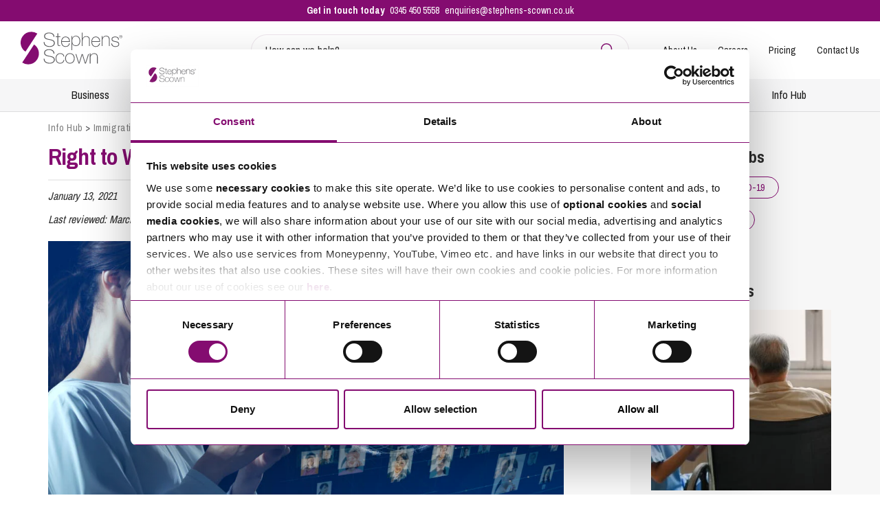

--- FILE ---
content_type: text/html; charset=UTF-8
request_url: https://www.stephens-scown.co.uk/immigration/right-to-work-checks-uk-after-brexit/
body_size: 36010
content:
<!doctype html>
<html lang="en-GB">
<head>
    <meta charset="UTF-8">
<script>
var gform;gform||(document.addEventListener("gform_main_scripts_loaded",function(){gform.scriptsLoaded=!0}),document.addEventListener("gform/theme/scripts_loaded",function(){gform.themeScriptsLoaded=!0}),window.addEventListener("DOMContentLoaded",function(){gform.domLoaded=!0}),gform={domLoaded:!1,scriptsLoaded:!1,themeScriptsLoaded:!1,isFormEditor:()=>"function"==typeof InitializeEditor,callIfLoaded:function(o){return!(!gform.domLoaded||!gform.scriptsLoaded||!gform.themeScriptsLoaded&&!gform.isFormEditor()||(gform.isFormEditor()&&console.warn("The use of gform.initializeOnLoaded() is deprecated in the form editor context and will be removed in Gravity Forms 3.1."),o(),0))},initializeOnLoaded:function(o){gform.callIfLoaded(o)||(document.addEventListener("gform_main_scripts_loaded",()=>{gform.scriptsLoaded=!0,gform.callIfLoaded(o)}),document.addEventListener("gform/theme/scripts_loaded",()=>{gform.themeScriptsLoaded=!0,gform.callIfLoaded(o)}),window.addEventListener("DOMContentLoaded",()=>{gform.domLoaded=!0,gform.callIfLoaded(o)}))},hooks:{action:{},filter:{}},addAction:function(o,r,e,t){gform.addHook("action",o,r,e,t)},addFilter:function(o,r,e,t){gform.addHook("filter",o,r,e,t)},doAction:function(o){gform.doHook("action",o,arguments)},applyFilters:function(o){return gform.doHook("filter",o,arguments)},removeAction:function(o,r){gform.removeHook("action",o,r)},removeFilter:function(o,r,e){gform.removeHook("filter",o,r,e)},addHook:function(o,r,e,t,n){null==gform.hooks[o][r]&&(gform.hooks[o][r]=[]);var d=gform.hooks[o][r];null==n&&(n=r+"_"+d.length),gform.hooks[o][r].push({tag:n,callable:e,priority:t=null==t?10:t})},doHook:function(r,o,e){var t;if(e=Array.prototype.slice.call(e,1),null!=gform.hooks[r][o]&&((o=gform.hooks[r][o]).sort(function(o,r){return o.priority-r.priority}),o.forEach(function(o){"function"!=typeof(t=o.callable)&&(t=window[t]),"action"==r?t.apply(null,e):e[0]=t.apply(null,e)})),"filter"==r)return e[0]},removeHook:function(o,r,t,n){var e;null!=gform.hooks[o][r]&&(e=(e=gform.hooks[o][r]).filter(function(o,r,e){return!!(null!=n&&n!=o.tag||null!=t&&t!=o.priority)}),gform.hooks[o][r]=e)}});
</script>

    <meta name="viewport" content="width=device-width, initial-scale=1, shrink-to-fit=no">

    <meta name='robots' content='index, follow, max-image-preview:large, max-snippet:-1, max-video-preview:-1' />
	<style>img:is([sizes="auto" i], [sizes^="auto," i]) { contain-intrinsic-size: 3000px 1500px }</style>
	
	<!-- This site is optimized with the Yoast SEO plugin v26.2 - https://yoast.com/wordpress/plugins/seo/ -->
	<title>Right to Work Checks – how has Brexit changed them? | Stephens Scown</title>
	<meta name="description" content="Now that the UK has left the EU and the Brexit transition period has come to an end, how have Right to Work Checks changed?" />
	<link rel="canonical" href="https://www.stephens-scown.co.uk/immigration/right-to-work-checks-uk-after-brexit/" />
	<meta property="og:locale" content="en_GB" />
	<meta property="og:type" content="article" />
	<meta property="og:title" content="Right to Work Checks – how has Brexit changed them? | Stephens Scown" />
	<meta property="og:description" content="Now that the UK has left the EU and the Brexit transition period has come to an end, how have Right to Work Checks changed?" />
	<meta property="og:url" content="https://www.stephens-scown.co.uk/immigration/right-to-work-checks-uk-after-brexit/" />
	<meta property="og:site_name" content="Stephens Scown" />
	<meta property="article:publisher" content="https://www.facebook.com/StephensScown" />
	<meta property="article:published_time" content="2021-01-13T15:22:47+00:00" />
	<meta property="article:modified_time" content="2021-03-03T16:43:06+00:00" />
	<meta property="og:image" content="https://www.stephens-scown.co.uk/app/uploads/2021/01/GettyImages-1210901922-scaled.jpg" />
	<meta property="og:image:width" content="2560" />
	<meta property="og:image:height" content="1440" />
	<meta property="og:image:type" content="image/jpeg" />
	<meta name="twitter:card" content="summary_large_image" />
	<meta name="twitter:creator" content="@stephensscown" />
	<meta name="twitter:site" content="@stephensscown" />
	<meta name="twitter:label1" content="Written by" />
	<meta name="twitter:data1" content="Lisa Mulholland" />
	<meta name="twitter:label2" content="Estimated reading time" />
	<meta name="twitter:data2" content="6 minutes" />
	<script type="application/ld+json" class="yoast-schema-graph">{"@context":"https://schema.org","@graph":[{"@type":"Article","@id":"https://www.stephens-scown.co.uk/immigration/right-to-work-checks-uk-after-brexit/#article","isPartOf":{"@id":"https://www.stephens-scown.co.uk/immigration/right-to-work-checks-uk-after-brexit/"},"author":{"name":"Lisa Mulholland","@id":"https://www.stephens-scown.co.uk/#/schema/person/dc66eba390054a21bfd64eb6609aa453"},"headline":"Right to Work Checks – how has Brexit changed them?","datePublished":"2021-01-13T15:22:47+00:00","dateModified":"2021-03-03T16:43:06+00:00","mainEntityOfPage":{"@id":"https://www.stephens-scown.co.uk/immigration/right-to-work-checks-uk-after-brexit/"},"wordCount":1202,"publisher":{"@id":"https://www.stephens-scown.co.uk/#organization"},"image":{"@id":"https://www.stephens-scown.co.uk/immigration/right-to-work-checks-uk-after-brexit/#primaryimage"},"thumbnailUrl":"https://www.stephens-scown.co.uk/app/uploads/2021/01/GettyImages-1210901922-scaled.jpg","keywords":["Brexit","Business","coronavirus","covid-19","discrimination","employees","Employer","Employment","HR","immigration","post-Brexit","right to work","Right to work checks"],"articleSection":["Brexit","COVID-19","Employment","Human Resources","Immigration"],"inLanguage":"en-GB"},{"@type":"WebPage","@id":"https://www.stephens-scown.co.uk/immigration/right-to-work-checks-uk-after-brexit/","url":"https://www.stephens-scown.co.uk/immigration/right-to-work-checks-uk-after-brexit/","name":"Right to Work Checks – how has Brexit changed them? | Stephens Scown","isPartOf":{"@id":"https://www.stephens-scown.co.uk/#website"},"primaryImageOfPage":{"@id":"https://www.stephens-scown.co.uk/immigration/right-to-work-checks-uk-after-brexit/#primaryimage"},"image":{"@id":"https://www.stephens-scown.co.uk/immigration/right-to-work-checks-uk-after-brexit/#primaryimage"},"thumbnailUrl":"https://www.stephens-scown.co.uk/app/uploads/2021/01/GettyImages-1210901922-scaled.jpg","datePublished":"2021-01-13T15:22:47+00:00","dateModified":"2021-03-03T16:43:06+00:00","description":"Now that the UK has left the EU and the Brexit transition period has come to an end, how have Right to Work Checks changed?","breadcrumb":{"@id":"https://www.stephens-scown.co.uk/immigration/right-to-work-checks-uk-after-brexit/#breadcrumb"},"inLanguage":"en-GB","potentialAction":[{"@type":"ReadAction","target":["https://www.stephens-scown.co.uk/immigration/right-to-work-checks-uk-after-brexit/"]}]},{"@type":"ImageObject","inLanguage":"en-GB","@id":"https://www.stephens-scown.co.uk/immigration/right-to-work-checks-uk-after-brexit/#primaryimage","url":"https://www.stephens-scown.co.uk/app/uploads/2021/01/GettyImages-1210901922-scaled.jpg","contentUrl":"https://www.stephens-scown.co.uk/app/uploads/2021/01/GettyImages-1210901922-scaled.jpg","width":2560,"height":1440,"caption":"Global communication network concept. Social media. Worldwide business."},{"@type":"BreadcrumbList","@id":"https://www.stephens-scown.co.uk/immigration/right-to-work-checks-uk-after-brexit/#breadcrumb","itemListElement":[{"@type":"ListItem","position":1,"name":"Info Hub","item":"https://www.stephens-scown.co.uk/infohub/home/"},{"@type":"ListItem","position":2,"name":"Immigration","item":"https://www.stephens-scown.co.uk/infohub/immigration/"},{"@type":"ListItem","position":3,"name":"Right to Work Checks – how has Brexit changed them?"}]},{"@type":"WebSite","@id":"https://www.stephens-scown.co.uk/#website","url":"https://www.stephens-scown.co.uk/","name":"Stephens Scown","description":"Top Lawyers","publisher":{"@id":"https://www.stephens-scown.co.uk/#organization"},"potentialAction":[{"@type":"SearchAction","target":{"@type":"EntryPoint","urlTemplate":"https://www.stephens-scown.co.uk/?s={search_term_string}"},"query-input":{"@type":"PropertyValueSpecification","valueRequired":true,"valueName":"search_term_string"}}],"inLanguage":"en-GB"},{"@type":"Organization","@id":"https://www.stephens-scown.co.uk/#organization","name":"Stephens Scown Solicitors","url":"https://www.stephens-scown.co.uk/","logo":{"@type":"ImageObject","inLanguage":"en-GB","@id":"https://www.stephens-scown.co.uk/#/schema/logo/image/","url":"https://www.stephens-scown.co.uk/app/uploads/2020/03/Business_continuity_logo_1-scaled.jpg","contentUrl":"https://www.stephens-scown.co.uk/app/uploads/2020/03/Business_continuity_logo_1-scaled.jpg","width":2560,"height":1047,"caption":"Stephens Scown Solicitors"},"image":{"@id":"https://www.stephens-scown.co.uk/#/schema/logo/image/"},"sameAs":["https://www.facebook.com/StephensScown","https://x.com/stephensscown","https://www.linkedin.com/company/stephens-scown/"]}]}</script>
	<!-- / Yoast SEO plugin. -->


<link rel='dns-prefetch' href='//cdn.jsdelivr.net' />
<link rel='dns-prefetch' href='//www.google.com' />
<link rel='dns-prefetch' href='//fast.fonts.net' />
<link rel='dns-prefetch' href='//fonts.googleapis.com' />
<link rel='stylesheet' id='wp-block-library-css' href='https://www.stephens-scown.co.uk/wp/wp-includes/css/dist/block-library/style.min.css' media='all' />
<style id='global-styles-inline-css'>
:root{--wp--preset--aspect-ratio--square: 1;--wp--preset--aspect-ratio--4-3: 4/3;--wp--preset--aspect-ratio--3-4: 3/4;--wp--preset--aspect-ratio--3-2: 3/2;--wp--preset--aspect-ratio--2-3: 2/3;--wp--preset--aspect-ratio--16-9: 16/9;--wp--preset--aspect-ratio--9-16: 9/16;--wp--preset--color--black: #000000;--wp--preset--color--cyan-bluish-gray: #abb8c3;--wp--preset--color--white: #ffffff;--wp--preset--color--pale-pink: #f78da7;--wp--preset--color--vivid-red: #cf2e2e;--wp--preset--color--luminous-vivid-orange: #ff6900;--wp--preset--color--luminous-vivid-amber: #fcb900;--wp--preset--color--light-green-cyan: #7bdcb5;--wp--preset--color--vivid-green-cyan: #00d084;--wp--preset--color--pale-cyan-blue: #8ed1fc;--wp--preset--color--vivid-cyan-blue: #0693e3;--wp--preset--color--vivid-purple: #9b51e0;--wp--preset--color--brand-purple: #840C70;--wp--preset--color--brand-teal: #256051;--wp--preset--color--pillar-green: #13AA95;--wp--preset--color--pillar-orange: #E57351;--wp--preset--color--pillar-blue: #6673B7;--wp--preset--color--grey: #6D6E71;--wp--preset--color--light-grey: #EEEEEF;--wp--preset--color--red: #BF1C24;--wp--preset--gradient--vivid-cyan-blue-to-vivid-purple: linear-gradient(135deg,rgba(6,147,227,1) 0%,rgb(155,81,224) 100%);--wp--preset--gradient--light-green-cyan-to-vivid-green-cyan: linear-gradient(135deg,rgb(122,220,180) 0%,rgb(0,208,130) 100%);--wp--preset--gradient--luminous-vivid-amber-to-luminous-vivid-orange: linear-gradient(135deg,rgba(252,185,0,1) 0%,rgba(255,105,0,1) 100%);--wp--preset--gradient--luminous-vivid-orange-to-vivid-red: linear-gradient(135deg,rgba(255,105,0,1) 0%,rgb(207,46,46) 100%);--wp--preset--gradient--very-light-gray-to-cyan-bluish-gray: linear-gradient(135deg,rgb(238,238,238) 0%,rgb(169,184,195) 100%);--wp--preset--gradient--cool-to-warm-spectrum: linear-gradient(135deg,rgb(74,234,220) 0%,rgb(151,120,209) 20%,rgb(207,42,186) 40%,rgb(238,44,130) 60%,rgb(251,105,98) 80%,rgb(254,248,76) 100%);--wp--preset--gradient--blush-light-purple: linear-gradient(135deg,rgb(255,206,236) 0%,rgb(152,150,240) 100%);--wp--preset--gradient--blush-bordeaux: linear-gradient(135deg,rgb(254,205,165) 0%,rgb(254,45,45) 50%,rgb(107,0,62) 100%);--wp--preset--gradient--luminous-dusk: linear-gradient(135deg,rgb(255,203,112) 0%,rgb(199,81,192) 50%,rgb(65,88,208) 100%);--wp--preset--gradient--pale-ocean: linear-gradient(135deg,rgb(255,245,203) 0%,rgb(182,227,212) 50%,rgb(51,167,181) 100%);--wp--preset--gradient--electric-grass: linear-gradient(135deg,rgb(202,248,128) 0%,rgb(113,206,126) 100%);--wp--preset--gradient--midnight: linear-gradient(135deg,rgb(2,3,129) 0%,rgb(40,116,252) 100%);--wp--preset--font-size--small: clamp(0.875rem, 0.875rem + ((1vw - 0.2rem) * 0.213), 1rem);--wp--preset--font-size--medium: clamp(1rem, 1rem + ((1vw - 0.2rem) * 0.638), 1.375rem);--wp--preset--font-size--large: 2rem;--wp--preset--font-size--x-large: clamp(2.5rem, 2.5rem + ((1vw - 0.2rem) * 0.213), 2.625rem);--wp--preset--font-size--xx-large: clamp(3rem, 3rem + ((1vw - 0.2rem) * 0.426), 3.25rem);--wp--preset--font-family--archivo-narrow: Archivo Narrow, sans-serif;--wp--preset--font-family--arial: Arial, sans-serif;--wp--preset--spacing--20: 0.44rem;--wp--preset--spacing--30: clamp(1.5rem, 5vw, 2rem);--wp--preset--spacing--40: clamp(1.8rem, 1.8rem + ((1vw - 0.48rem) * 2.885), 3rem);--wp--preset--spacing--50: clamp(2.5rem, 8vw, 4.5rem);--wp--preset--spacing--60: clamp(3.75rem, 10vw, 7rem);--wp--preset--spacing--70: clamp(5rem, 5.25rem + ((1vw - 0.48rem) * 9.096), 8rem);--wp--preset--spacing--80: clamp(7rem, 14vw, 11rem);--wp--preset--shadow--natural: 6px 6px 9px rgba(0, 0, 0, 0.2);--wp--preset--shadow--deep: 12px 12px 50px rgba(0, 0, 0, 0.4);--wp--preset--shadow--sharp: 6px 6px 0px rgba(0, 0, 0, 0.2);--wp--preset--shadow--outlined: 6px 6px 0px -3px rgba(255, 255, 255, 1), 6px 6px rgba(0, 0, 0, 1);--wp--preset--shadow--crisp: 6px 6px 0px rgba(0, 0, 0, 1);}:root { --wp--style--global--content-size: 1140px;--wp--style--global--wide-size: 1260px; }:where(body) { margin: 0; }.wp-site-blocks { padding-top: var(--wp--style--root--padding-top); padding-bottom: var(--wp--style--root--padding-bottom); }.has-global-padding { padding-right: var(--wp--style--root--padding-right); padding-left: var(--wp--style--root--padding-left); }.has-global-padding > .alignfull { margin-right: calc(var(--wp--style--root--padding-right) * -1); margin-left: calc(var(--wp--style--root--padding-left) * -1); }.has-global-padding :where(:not(.alignfull.is-layout-flow) > .has-global-padding:not(.wp-block-block, .alignfull)) { padding-right: 0; padding-left: 0; }.has-global-padding :where(:not(.alignfull.is-layout-flow) > .has-global-padding:not(.wp-block-block, .alignfull)) > .alignfull { margin-left: 0; margin-right: 0; }.wp-site-blocks > .alignleft { float: left; margin-right: 2em; }.wp-site-blocks > .alignright { float: right; margin-left: 2em; }.wp-site-blocks > .aligncenter { justify-content: center; margin-left: auto; margin-right: auto; }:where(.wp-site-blocks) > * { margin-block-start: 24px; margin-block-end: 0; }:where(.wp-site-blocks) > :first-child { margin-block-start: 0; }:where(.wp-site-blocks) > :last-child { margin-block-end: 0; }:root { --wp--style--block-gap: 24px; }:root :where(.is-layout-flow) > :first-child{margin-block-start: 0;}:root :where(.is-layout-flow) > :last-child{margin-block-end: 0;}:root :where(.is-layout-flow) > *{margin-block-start: 24px;margin-block-end: 0;}:root :where(.is-layout-constrained) > :first-child{margin-block-start: 0;}:root :where(.is-layout-constrained) > :last-child{margin-block-end: 0;}:root :where(.is-layout-constrained) > *{margin-block-start: 24px;margin-block-end: 0;}:root :where(.is-layout-flex){gap: 24px;}:root :where(.is-layout-grid){gap: 24px;}.is-layout-flow > .alignleft{float: left;margin-inline-start: 0;margin-inline-end: 2em;}.is-layout-flow > .alignright{float: right;margin-inline-start: 2em;margin-inline-end: 0;}.is-layout-flow > .aligncenter{margin-left: auto !important;margin-right: auto !important;}.is-layout-constrained > .alignleft{float: left;margin-inline-start: 0;margin-inline-end: 2em;}.is-layout-constrained > .alignright{float: right;margin-inline-start: 2em;margin-inline-end: 0;}.is-layout-constrained > .aligncenter{margin-left: auto !important;margin-right: auto !important;}.is-layout-constrained > :where(:not(.alignleft):not(.alignright):not(.alignfull)){max-width: var(--wp--style--global--content-size);margin-left: auto !important;margin-right: auto !important;}.is-layout-constrained > .alignwide{max-width: var(--wp--style--global--wide-size);}body .is-layout-flex{display: flex;}.is-layout-flex{flex-wrap: wrap;align-items: center;}.is-layout-flex > :is(*, div){margin: 0;}body .is-layout-grid{display: grid;}.is-layout-grid > :is(*, div){margin: 0;}body{margin-top: 0px;margin-right: 0px;margin-bottom: 0px;margin-left: 0px;--wp--style--root--padding-top: 0px;--wp--style--root--padding-right: 1.875rem;--wp--style--root--padding-bottom: 0px;--wp--style--root--padding-left: 1.875rem;}a:where(:not(.wp-element-button)){text-decoration: underline;}:root :where(.wp-element-button, .wp-block-button__link){background-color: #32373c;border-width: 0;color: #fff;font-family: inherit;font-size: inherit;line-height: inherit;padding: calc(0.667em + 2px) calc(1.333em + 2px);text-decoration: none;}.has-black-color{color: var(--wp--preset--color--black) !important;}.has-cyan-bluish-gray-color{color: var(--wp--preset--color--cyan-bluish-gray) !important;}.has-white-color{color: var(--wp--preset--color--white) !important;}.has-pale-pink-color{color: var(--wp--preset--color--pale-pink) !important;}.has-vivid-red-color{color: var(--wp--preset--color--vivid-red) !important;}.has-luminous-vivid-orange-color{color: var(--wp--preset--color--luminous-vivid-orange) !important;}.has-luminous-vivid-amber-color{color: var(--wp--preset--color--luminous-vivid-amber) !important;}.has-light-green-cyan-color{color: var(--wp--preset--color--light-green-cyan) !important;}.has-vivid-green-cyan-color{color: var(--wp--preset--color--vivid-green-cyan) !important;}.has-pale-cyan-blue-color{color: var(--wp--preset--color--pale-cyan-blue) !important;}.has-vivid-cyan-blue-color{color: var(--wp--preset--color--vivid-cyan-blue) !important;}.has-vivid-purple-color{color: var(--wp--preset--color--vivid-purple) !important;}.has-brand-purple-color{color: var(--wp--preset--color--brand-purple) !important;}.has-brand-teal-color{color: var(--wp--preset--color--brand-teal) !important;}.has-pillar-green-color{color: var(--wp--preset--color--pillar-green) !important;}.has-pillar-orange-color{color: var(--wp--preset--color--pillar-orange) !important;}.has-pillar-blue-color{color: var(--wp--preset--color--pillar-blue) !important;}.has-grey-color{color: var(--wp--preset--color--grey) !important;}.has-light-grey-color{color: var(--wp--preset--color--light-grey) !important;}.has-red-color{color: var(--wp--preset--color--red) !important;}.has-black-background-color{background-color: var(--wp--preset--color--black) !important;}.has-cyan-bluish-gray-background-color{background-color: var(--wp--preset--color--cyan-bluish-gray) !important;}.has-white-background-color{background-color: var(--wp--preset--color--white) !important;}.has-pale-pink-background-color{background-color: var(--wp--preset--color--pale-pink) !important;}.has-vivid-red-background-color{background-color: var(--wp--preset--color--vivid-red) !important;}.has-luminous-vivid-orange-background-color{background-color: var(--wp--preset--color--luminous-vivid-orange) !important;}.has-luminous-vivid-amber-background-color{background-color: var(--wp--preset--color--luminous-vivid-amber) !important;}.has-light-green-cyan-background-color{background-color: var(--wp--preset--color--light-green-cyan) !important;}.has-vivid-green-cyan-background-color{background-color: var(--wp--preset--color--vivid-green-cyan) !important;}.has-pale-cyan-blue-background-color{background-color: var(--wp--preset--color--pale-cyan-blue) !important;}.has-vivid-cyan-blue-background-color{background-color: var(--wp--preset--color--vivid-cyan-blue) !important;}.has-vivid-purple-background-color{background-color: var(--wp--preset--color--vivid-purple) !important;}.has-brand-purple-background-color{background-color: var(--wp--preset--color--brand-purple) !important;}.has-brand-teal-background-color{background-color: var(--wp--preset--color--brand-teal) !important;}.has-pillar-green-background-color{background-color: var(--wp--preset--color--pillar-green) !important;}.has-pillar-orange-background-color{background-color: var(--wp--preset--color--pillar-orange) !important;}.has-pillar-blue-background-color{background-color: var(--wp--preset--color--pillar-blue) !important;}.has-grey-background-color{background-color: var(--wp--preset--color--grey) !important;}.has-light-grey-background-color{background-color: var(--wp--preset--color--light-grey) !important;}.has-red-background-color{background-color: var(--wp--preset--color--red) !important;}.has-black-border-color{border-color: var(--wp--preset--color--black) !important;}.has-cyan-bluish-gray-border-color{border-color: var(--wp--preset--color--cyan-bluish-gray) !important;}.has-white-border-color{border-color: var(--wp--preset--color--white) !important;}.has-pale-pink-border-color{border-color: var(--wp--preset--color--pale-pink) !important;}.has-vivid-red-border-color{border-color: var(--wp--preset--color--vivid-red) !important;}.has-luminous-vivid-orange-border-color{border-color: var(--wp--preset--color--luminous-vivid-orange) !important;}.has-luminous-vivid-amber-border-color{border-color: var(--wp--preset--color--luminous-vivid-amber) !important;}.has-light-green-cyan-border-color{border-color: var(--wp--preset--color--light-green-cyan) !important;}.has-vivid-green-cyan-border-color{border-color: var(--wp--preset--color--vivid-green-cyan) !important;}.has-pale-cyan-blue-border-color{border-color: var(--wp--preset--color--pale-cyan-blue) !important;}.has-vivid-cyan-blue-border-color{border-color: var(--wp--preset--color--vivid-cyan-blue) !important;}.has-vivid-purple-border-color{border-color: var(--wp--preset--color--vivid-purple) !important;}.has-brand-purple-border-color{border-color: var(--wp--preset--color--brand-purple) !important;}.has-brand-teal-border-color{border-color: var(--wp--preset--color--brand-teal) !important;}.has-pillar-green-border-color{border-color: var(--wp--preset--color--pillar-green) !important;}.has-pillar-orange-border-color{border-color: var(--wp--preset--color--pillar-orange) !important;}.has-pillar-blue-border-color{border-color: var(--wp--preset--color--pillar-blue) !important;}.has-grey-border-color{border-color: var(--wp--preset--color--grey) !important;}.has-light-grey-border-color{border-color: var(--wp--preset--color--light-grey) !important;}.has-red-border-color{border-color: var(--wp--preset--color--red) !important;}.has-vivid-cyan-blue-to-vivid-purple-gradient-background{background: var(--wp--preset--gradient--vivid-cyan-blue-to-vivid-purple) !important;}.has-light-green-cyan-to-vivid-green-cyan-gradient-background{background: var(--wp--preset--gradient--light-green-cyan-to-vivid-green-cyan) !important;}.has-luminous-vivid-amber-to-luminous-vivid-orange-gradient-background{background: var(--wp--preset--gradient--luminous-vivid-amber-to-luminous-vivid-orange) !important;}.has-luminous-vivid-orange-to-vivid-red-gradient-background{background: var(--wp--preset--gradient--luminous-vivid-orange-to-vivid-red) !important;}.has-very-light-gray-to-cyan-bluish-gray-gradient-background{background: var(--wp--preset--gradient--very-light-gray-to-cyan-bluish-gray) !important;}.has-cool-to-warm-spectrum-gradient-background{background: var(--wp--preset--gradient--cool-to-warm-spectrum) !important;}.has-blush-light-purple-gradient-background{background: var(--wp--preset--gradient--blush-light-purple) !important;}.has-blush-bordeaux-gradient-background{background: var(--wp--preset--gradient--blush-bordeaux) !important;}.has-luminous-dusk-gradient-background{background: var(--wp--preset--gradient--luminous-dusk) !important;}.has-pale-ocean-gradient-background{background: var(--wp--preset--gradient--pale-ocean) !important;}.has-electric-grass-gradient-background{background: var(--wp--preset--gradient--electric-grass) !important;}.has-midnight-gradient-background{background: var(--wp--preset--gradient--midnight) !important;}.has-small-font-size{font-size: var(--wp--preset--font-size--small) !important;}.has-medium-font-size{font-size: var(--wp--preset--font-size--medium) !important;}.has-large-font-size{font-size: var(--wp--preset--font-size--large) !important;}.has-x-large-font-size{font-size: var(--wp--preset--font-size--x-large) !important;}.has-xx-large-font-size{font-size: var(--wp--preset--font-size--xx-large) !important;}.has-archivo-narrow-font-family{font-family: var(--wp--preset--font-family--archivo-narrow) !important;}.has-arial-font-family{font-family: var(--wp--preset--font-family--arial) !important;}
:root :where(.wp-block-pullquote){font-size: clamp(0.984em, 0.984rem + ((1vw - 0.2em) * 0.878), 1.5em);line-height: 1.6;}
</style>
<link rel='stylesheet' id='fast-fonts-css' href='https://fast.fonts.net/cssapi/b3f31737-db81-4192-b763-64b276aa46fa.css' media='all' />
<link rel='stylesheet' id='google-fonts-css' href='https://fonts.googleapis.com/css?family=Archivo+Narrow%3A400%2C700%7CBitter%3A400%2C500%2C700' media='all' />
<link rel='stylesheet' id='main-css-css' href='https://www.stephens-scown.co.uk/app/themes/stephensscown/assets/_t7gqji/css/main.min.css' media='all' />
<script src="https://www.stephens-scown.co.uk/app/themes/stephensscown/parts/block/testimonial-carousel/index.js" id="acf-testimonial-carousel-script-js"></script>
<script id="wpgmza_data-js-extra">
var wpgmza_google_api_status = {"message":"Enqueued","code":"ENQUEUED"};
</script>
<script src="https://www.stephens-scown.co.uk/app/plugins/wp-google-maps/wpgmza_data.js" id="wpgmza_data-js"></script>
<script src="https://unpkg.com/aos@2.3.4/dist/aos.js" id="aos-js" crossorigin="anonymous" integrity="sha256-pQBbLkFHcP1cy0C8IhoSdxlm0CtcH5yJ2ki9jjgR03c="></script>
<link rel="https://api.w.org/" href="https://www.stephens-scown.co.uk/wp-json/" /><link rel="alternate" title="JSON" type="application/json" href="https://www.stephens-scown.co.uk/wp-json/wp/v2/posts/30024" /><link rel='shortlink' href='https://www.stephens-scown.co.uk/?p=30024' />
<link rel="alternate" title="oEmbed (JSON)" type="application/json+oembed" href="https://www.stephens-scown.co.uk/wp-json/oembed/1.0/embed?url=https%3A%2F%2Fwww.stephens-scown.co.uk%2Fimmigration%2Fright-to-work-checks-uk-after-brexit%2F" />
<link rel="alternate" title="oEmbed (XML)" type="text/xml+oembed" href="https://www.stephens-scown.co.uk/wp-json/oembed/1.0/embed?url=https%3A%2F%2Fwww.stephens-scown.co.uk%2Fimmigration%2Fright-to-work-checks-uk-after-brexit%2F&#038;format=xml" />
<link rel="preconnect" href="https://unpkg.com" /><link rel="preconnect" href="https://cdn.jsdelivr.net" /><link rel="preconnect" href="https://maps.googleapis.com" /><link rel="preconnect" href="https://www.googletagmanager.com" /><link rel="preconnect" href="https://fonts.gstatic.com" /><link rel="preconnect" href="https://cdn.yoshki.com" /><link rel="preconnect" href="https://ajax.googleapis.com" /><link rel="preconnect" href="https://cdn.yoshki.com" /><link rel="preconnect" href="https://www.gstatic.com" /><link rel="preconnect" href="https://storage.googleapis.com" /><link rel="preconnect" href="https://googleads.g.doubleclick.net" /><link rel="preconnect" href="https://www.google.com" /><link rel="preconnect" href="https://moneypennychat.appspot.com" /><link rel="preconnect" href="https://fonts.gstatic.com" /><link rel="preconnect" href="https://www.google-analytics.com" /><link rel="preload" href="https://www.stephens-scown.co.uk/app/uploads/2021/01/GettyImages-1210901922-1024x576.jpg" as="image" /><style>.recentcomments a{display:inline !important;padding:0 !important;margin:0 !important;}</style><link rel="icon" href="https://www.stephens-scown.co.uk/app/uploads/2020/06/favicon.png" sizes="32x32" />
<link rel="icon" href="https://www.stephens-scown.co.uk/app/uploads/2020/06/favicon.png" sizes="192x192" />
<link rel="apple-touch-icon" href="https://www.stephens-scown.co.uk/app/uploads/2020/06/favicon.png" />
<meta name="msapplication-TileImage" content="https://www.stephens-scown.co.uk/app/uploads/2020/06/favicon.png" />

    <meta name="google-site-verification" content="KR6pRkleZEAMw-glhD-tkke1HZNfIY5B_4ygzqSmBYY" />
    <meta name="facebook-domain-verification" content="wweswjcm5mmtyjfmvnbpe4495zbst3" />

    
<!-- Google Tag Manager -->
<noscript><iframe src="//www.googletagmanager.com/ns.html?id=GTM-TKPFCK"
                  height="0" width="0" style="display:none;visibility:hidden"></iframe></noscript>
<script>(function(w,d,s,l,i){w[l]=w[l]||[];w[l].push({'gtm.start':
        new Date().getTime(),event:'gtm.js'});var f=d.getElementsByTagName(s)[0],
        j=d.createElement(s),dl=l!='dataLayer'?'&l='+l:'';j.async=true;j.src=
        '//www.googletagmanager.com/gtm.js?id='+i+dl;f.parentNode.insertBefore(j,f);
    })(window,document,'script','dataLayer','GTM-TKPFCK');</script>
<!-- End Google Tag Manager -->

</head>

<body class="wp-singular post-template-default single single-post postid-30024 single-format-standard wp-theme-stephensscown">
    <div style="display:none;"><svg xmlns="http://www.w3.org/2000/svg" xmlns:xlink="http://www.w3.org/1999/xlink"><symbol viewBox="0 0 512 512" id="icon-briefcase" xmlns="http://www.w3.org/2000/svg"><path d="M320 336c0 8.844-7.156 16-16 16h-96c-8.8 0-16-7.2-16-16v-48H0v144c0 25.6 22.41 48 48 48h416c25.59 0 48-22.41 48-48V288H320v48zM464 96h-80V48c0-25.59-22.4-48-48-48H176c-25.6 0-48 22.41-48 48v48H48c-25.59 0-48 22.4-48 48v112h512V144c0-25.6-22.4-48-48-48zm-128 0H176V48h160v48z"/></symbol><symbol viewBox="0 0 136 146" id="icon-cal" xmlns="http://www.w3.org/2000/svg"><path d="M132.477 23.954c-2.062-2.064-4.508-3.096-7.332-3.096h-10.428v-7.822c0-3.584-1.277-6.653-3.83-9.206C108.333 1.277 105.266 0 101.68 0h-5.213c-3.586 0-6.654 1.277-9.207 3.83-2.554 2.553-3.83 5.622-3.83 9.206v7.822H52.145v-7.822c0-3.584-1.277-6.653-3.83-9.206S42.693 0 39.108 0h-5.214c-3.585 0-6.654 1.277-9.207 3.83-2.553 2.553-3.83 5.622-3.83 9.206v7.822H10.429c-2.825 0-5.269 1.032-7.333 3.096S0 28.463 0 31.287v104.287c0 2.823 1.032 5.267 3.096 7.332 2.064 2.064 4.508 3.096 7.333 3.096h114.714c2.824 0 5.27-1.032 7.332-3.096 2.064-2.064 3.096-4.509 3.096-7.332V31.287c0-2.825-1.031-5.269-3.094-7.333ZM33.893 135.573H10.429v-23.465h23.464v23.465Zm0-28.679H10.429v-26.07h23.464v26.07Zm0-31.286H10.429V52.144h23.464v23.464Zm-1.832-37.274c-.516-.516-.774-1.126-.774-1.833V13.037c0-.706.258-1.317.774-1.833s1.126-.774 1.833-.774h5.214c.706 0 1.317.258 1.833.774s.774 1.127.774 1.833v23.464c0 .707-.259 1.317-.774 1.833-.516.516-1.126.774-1.833.774h-5.214c-.706 0-1.317-.258-1.833-.774Zm33.118 97.239H39.107v-23.465h26.072v23.465Zm0-28.679H39.107v-26.07h26.072v26.07Zm0-31.286H39.107V52.144h26.072v23.464Zm31.287 59.965H70.394v-23.465h26.072v23.465Zm0-28.679H70.394v-26.07h26.072v26.07Zm0-31.286H70.394V52.144h26.072v23.464Zm-1.834-37.274c-.515-.516-.772-1.126-.772-1.833V13.037c0-.706.257-1.317.772-1.833.516-.516 1.127-.774 1.834-.774h5.213c.707 0 1.318.258 1.834.774s.773 1.127.773 1.833v23.464c0 .707-.258 1.317-.773 1.833s-1.127.774-1.834.774h-5.213c-.707 0-1.319-.258-1.834-.774Zm30.511 97.239h-23.465v-23.465h23.465v23.465Zm0-28.679h-23.465v-26.07h23.465v26.07Zm0-31.286h-23.465V52.144h23.465v23.464Z"/></symbol><symbol viewBox="0 0 136 146" id="icon-calendar" xmlns="http://www.w3.org/2000/svg"><path d="M132.477 23.954c-2.062-2.064-4.508-3.096-7.332-3.096h-10.428v-7.822c0-3.584-1.277-6.653-3.83-9.206C108.333 1.277 105.266 0 101.68 0h-5.213c-3.586 0-6.654 1.277-9.207 3.83-2.554 2.553-3.83 5.622-3.83 9.206v7.822H52.145v-7.822c0-3.584-1.277-6.653-3.83-9.206S42.693 0 39.108 0h-5.214c-3.585 0-6.654 1.277-9.207 3.83-2.553 2.553-3.83 5.622-3.83 9.206v7.822H10.429c-2.825 0-5.269 1.032-7.333 3.096S0 28.463 0 31.287v104.287c0 2.823 1.032 5.267 3.096 7.332 2.064 2.064 4.508 3.096 7.333 3.096h114.714c2.824 0 5.27-1.032 7.332-3.096 2.064-2.064 3.096-4.509 3.096-7.332V31.287c0-2.825-1.031-5.269-3.094-7.333ZM33.893 135.573H10.429v-23.465h23.464v23.465Zm0-28.679H10.429v-26.07h23.464v26.07Zm0-31.286H10.429V52.144h23.464v23.464Zm-1.832-37.274c-.516-.516-.774-1.126-.774-1.833V13.037c0-.706.258-1.317.774-1.833s1.126-.774 1.833-.774h5.214c.706 0 1.317.258 1.833.774s.774 1.127.774 1.833v23.464c0 .707-.259 1.317-.774 1.833-.516.516-1.126.774-1.833.774h-5.214c-.706 0-1.317-.258-1.833-.774Zm33.118 97.239H39.107v-23.465h26.072v23.465Zm0-28.679H39.107v-26.07h26.072v26.07Zm0-31.286H39.107V52.144h26.072v23.464Zm31.287 59.965H70.394v-23.465h26.072v23.465Zm0-28.679H70.394v-26.07h26.072v26.07Zm0-31.286H70.394V52.144h26.072v23.464Zm-1.834-37.274c-.515-.516-.772-1.126-.772-1.833V13.037c0-.706.257-1.317.772-1.833.516-.516 1.127-.774 1.834-.774h5.213c.707 0 1.318.258 1.834.774s.773 1.127.773 1.833v23.464c0 .707-.258 1.317-.773 1.833s-1.127.774-1.834.774h-5.213c-.707 0-1.319-.258-1.834-.774Zm30.511 97.239h-23.465v-23.465h23.465v23.465Zm0-28.679h-23.465v-26.07h23.465v26.07Zm0-31.286h-23.465V52.144h23.465v23.464Z"/></symbol><symbol viewBox="0 0 512 512" id="icon-check" xmlns="http://www.w3.org/2000/svg"><path d="m173.898 439.404-166.4-166.4c-9.997-9.997-9.997-26.206 0-36.204l36.203-36.204c9.997-9.998 26.207-9.998 36.204 0L192 312.69 432.095 72.596c9.997-9.997 26.207-9.997 36.204 0l36.203 36.204c9.997 9.997 9.997 26.206 0 36.204l-294.4 294.401c-9.998 9.997-26.207 9.997-36.204-.001z"/></symbol><symbol viewBox="0 0 448 512" id="icon-chevron-down" xmlns="http://www.w3.org/2000/svg"><path d="M207.029 381.476 12.686 187.132c-9.373-9.373-9.373-24.569 0-33.941l22.667-22.667c9.357-9.357 24.522-9.375 33.901-.04L224 284.505l154.745-154.021c9.379-9.335 24.544-9.317 33.901.04l22.667 22.667c9.373 9.373 9.373 24.569 0 33.941L240.971 381.476c-9.373 9.372-24.569 9.372-33.942 0z"/></symbol><symbol viewBox="0 0 1792 1792" id="icon-chevron-left" xmlns="http://www.w3.org/2000/svg"><path d="M1427 301 896 832l531 531q19 19 19 45t-19 45l-166 166q-19 19-45 19t-45-19L429 877q-19-19-19-45t19-45l742-742q19-19 45-19t45 19l166 166q19 19 19 45t-19 45z"/></symbol><symbol viewBox="0 0 1792 1792" id="icon-chevron-right" xmlns="http://www.w3.org/2000/svg"><path d="m1363 877-742 742q-19 19-45 19t-45-19l-166-166q-19-19-19-45t19-45l531-531-531-531q-19-19-19-45t19-45L531 45q19-19 45-19t45 19l742 742q19 19 19 45t-19 45z"/></symbol><symbol viewBox="0 0 448 512" id="icon-chevron-up" xmlns="http://www.w3.org/2000/svg"><path d="m240.971 130.524 194.343 194.343c9.373 9.373 9.373 24.569 0 33.941l-22.667 22.667c-9.357 9.357-24.522 9.375-33.901.04L224 227.495 69.255 381.516c-9.379 9.335-24.544 9.317-33.901-.04l-22.667-22.667c-9.373-9.373-9.373-24.569 0-33.941L207.03 130.525c9.372-9.373 24.568-9.373 33.941-.001z"/></symbol><symbol viewBox="0 0 352 512" id="icon-close" xmlns="http://www.w3.org/2000/svg"><path d="m242.72 256 100.07-100.07c12.28-12.28 12.28-32.19 0-44.48l-22.24-22.24c-12.28-12.28-32.19-12.28-44.48 0L176 189.28 75.93 89.21c-12.28-12.28-32.19-12.28-44.48 0L9.21 111.45c-12.28 12.28-12.28 32.19 0 44.48L109.28 256 9.21 356.07c-12.28 12.28-12.28 32.19 0 44.48l22.24 22.24c12.28 12.28 32.2 12.28 44.48 0L176 322.72l100.07 100.07c12.28 12.28 32.2 12.28 44.48 0l22.24-22.24c12.28-12.28 12.28-32.19 0-44.48L242.72 256z"/></symbol><symbol viewBox="0 0 31 30" id="icon-close-thin" xmlns="http://www.w3.org/2000/svg"><g fill="#840C70" fill-rule="evenodd"><rect width="31" height="2" rx="1" transform="rotate(45 -1.4 8)"/><rect width="31" height="2" rx="1" transform="scale(-1 1) rotate(45 -16.9 -29.42)"/></g></symbol><symbol viewBox="0 0 512 512" id="icon-contract" xmlns="http://www.w3.org/2000/svg"><path d="M373.1 24.97c28.1-28.117 73.7-28.117 101.8 0L487 37.09c28.1 28.12 28.1 73.71 0 101.81L289.8 336.2c-8.7 8.6-19.4 14.9-31.2 18.3l-100 28.6c-8.4 2.4-17.4 0-23.6-7-6.1-5.3-8.5-14.3-6.1-22.7l28.6-100c3.4-11.8 9.7-22.5 18.3-31.2L373.1 24.97zm67 33.94c-8.5-9.37-23.7-9.37-33.1 0L377.9 88l46.1 46.1 29.1-30c9.4-8.5 9.4-23.7 0-33.07l-13-12.12zM203.7 266.6l-16.8 58.5 58.5-16.8c4-1.1 7.5-3.2 10.4-6.1L390.1 168 344 121.9 209.8 256.2c-2.9 2.9-5 6.4-6.1 10.4zM200 64c13.3 0 24 10.75 24 24 0 13.3-10.7 24-24 24H88c-22.09 0-40 17.9-40 40v272c0 22.1 17.91 40 40 40h272c22.1 0 40-17.9 40-40V312c0-13.3 10.7-24 24-24s24 10.7 24 24v112c0 48.6-39.4 88-88 88H88c-48.6 0-88-39.4-88-88V152c0-48.6 39.4-88 88-88h112z"/></symbol><symbol viewBox="0 0 1792 1792" id="icon-envelope" xmlns="http://www.w3.org/2000/svg"><path d="M1792 710v794q0 66-47 113t-113 47H160q-66 0-113-47T0 1504V710q44 49 101 87 362 246 497 345 57 42 92.5 65.5t94.5 48 110 24.5h2q51 0 110-24.5t94.5-48 92.5-65.5q170-123 498-345 57-39 100-87zm0-294q0 79-49 151t-122 123q-376 261-468 325-10 7-42.5 30.5t-54 38-52 32.5-57.5 27-50 9h-2q-23 0-50-9t-57.5-27-52-32.5-54-38T639 1015q-91-64-262-182.5T172 690q-62-42-117-115.5T0 438q0-78 41.5-130T160 256h1472q65 0 112.5 47t47.5 113z"/></symbol><symbol viewBox="0 0 529.006 529.005" id="icon-globe" xmlns="http://www.w3.org/2000/svg"><path d="M264.5 0C118.6 0 0 118.6 0 264.5c0 143.31 114.38 260.15 256.71 264.27 2.555.258 5.18.234 7.793.234 2.613 0 5.242 0 7.793-.234 142.32-4.117 256.71-120.96 256.71-264.27 0-145.9-118.6-264.5-264.5-264.5Zm-15.113 33.062v87.852h-67.305c3.336-9.227 6.742-18.199 10.629-26.215 16.441-33.914 36.527-54.621 56.68-61.637zm30.23 0c20.152 7.016 40.234 27.727 56.68 61.637 3.887 8.012 7.293 16.988 10.629 26.215h-67.305V33.062Zm-90.449 9.684c-8.914 11.32-16.848 24.285-23.852 38.73-5.867 12.102-11.246 25.39-15.824 39.438H79.351c27.828-35.816 65.938-63.301 109.82-78.168zm150.67 0c43.879 14.87 81.988 42.355 109.82 78.168h-70.141c-4.578-14.047-9.957-27.34-15.824-39.438-7.004-14.445-14.938-27.41-23.852-38.73zm-280.32 108.4h81.711c-7.176 30.14-11.305 63.203-12.281 98.242H30.706c2.262-35.5 12.52-68.81 28.812-98.242zm112.89 0h76.988v98.242h-90.215c1.094-35.426 5.613-68.86 13.227-98.242zm107.22 0h76.988c7.613 29.383 12.133 62.816 13.227 98.242h-90.215zm108.16 0h81.711c16.289 29.434 26.551 62.742 28.812 98.242h-98.242c-.977-35.04-5.102-68.102-12.281-98.242zm-357.07 128.47h98.242c.973 34.973 5.121 68.195 12.281 98.242H59.292c-16.234-29.43-26.352-62.766-28.574-98.242zm128.47 0h90.215v98.242h-76.988c-7.621-29.363-12.141-62.781-13.227-98.242zm120.44 0h90.215c-1.086 35.465-5.602 68.879-13.227 98.242h-76.988zm120.44 0h98.242c-2.223 35.477-12.34 68.812-28.574 98.242h-81.949c7.16-30.051 11.305-63.27 12.281-98.242zm-320.71 128.47h70.141a311.114 311.114 0 0 0 15.824 39.203c7.059 14.555 15.094 27.793 24.09 39.203-44.027-14.871-82.168-42.461-110.05-78.406zm102.73 0h67.305v88.086c-20.152-7.075-40.234-28.195-56.68-62.11-3.887-8.011-7.293-16.765-10.629-25.976zm97.535 0h67.305c-3.336 9.21-6.742 17.965-10.629 25.977-16.441 33.914-36.527 55.035-56.68 62.109v-88.086zm99.895 0h70.141c-27.883 35.945-66.023 63.53-110.05 78.406 8.996-11.41 17.031-24.645 24.09-39.203a311.732 311.732 0 0 0 15.824-39.203z"/></symbol><symbol viewBox="0 0 31 22" id="icon-hamburger" xmlns="http://www.w3.org/2000/svg"><g fill-rule="evenodd"><rect width="31" height="2" rx="1"/><rect y="10" width="31" height="2" rx="1"/><rect y="20" width="31" height="2" rx="1"/></g></symbol><symbol viewBox="0 0 448 512" id="icon-long-arrow-left" xmlns="http://www.w3.org/2000/svg"><path d="M134.059 296H436c6.627 0 12-5.373 12-12v-56c0-6.627-5.373-12-12-12H134.059v-46.059c0-21.382-25.851-32.09-40.971-16.971L7.029 239.029c-9.373 9.373-9.373 24.569 0 33.941l86.059 86.059c15.119 15.119 40.971 4.411 40.971-16.971V296z"/></symbol><symbol viewBox="0 0 84 126" id="icon-marker" xmlns="http://www.w3.org/2000/svg"><path d="M71.207 12.222C63.06 4.074 53.229.001 41.714.001c-11.515 0-21.346 4.074-29.493 12.221C4.074 20.369 0 30.2 0 41.715c0 5.921.896 10.782 2.688 14.584l29.738 63.061c.815 1.792 2.078 3.204 3.789 4.235 1.711 1.032 3.544 1.549 5.5 1.549 1.955 0 3.789-.517 5.5-1.549a9.877 9.877 0 0 0 3.869-4.235l29.655-63.061c1.793-3.802 2.689-8.663 2.689-14.584.001-11.515-4.073-21.345-12.221-29.493ZM56.46 56.462c-4.073 4.073-8.988 6.11-14.746 6.11-5.758 0-10.673-2.037-14.747-6.11-4.074-4.074-6.111-8.989-6.111-14.747 0-5.757 2.037-10.673 6.111-14.746 4.074-4.074 8.99-6.111 14.747-6.111 5.758 0 10.673 2.037 14.746 6.111 4.074 4.073 6.111 8.989 6.111 14.746s-2.037 10.672-6.111 14.747Z"/></symbol><symbol viewBox="0 0 1792 1792" id="icon-navicon" xmlns="http://www.w3.org/2000/svg"><path d="M1664 1344v128q0 26-19 45t-45 19H192q-26 0-45-19t-19-45v-128q0-26 19-45t45-19h1408q26 0 45 19t19 45zm0-512v128q0 26-19 45t-45 19H192q-26 0-45-19t-19-45V832q0-26 19-45t45-19h1408q26 0 45 19t19 45zm0-512v128q0 26-19 45t-45 19H192q-26 0-45-19t-19-45V320q0-26 19-45t45-19h1408q26 0 45 19t19 45z"/></symbol><symbol viewBox="0 0 1792 1792" id="icon-phone" xmlns="http://www.w3.org/2000/svg"><path d="M1600 1240q0 27-10 70.5t-21 68.5q-21 50-122 106-94 51-186 51-27 0-53-3.5t-57.5-12.5-47-14.5-55.5-20.5-49-18q-98-35-175-83-127-79-264-216T344 904q-48-77-83-175-3-9-18-49t-20.5-55.5-14.5-47-12.5-57.5-3.5-53q0-92 51-186 56-101 106-122 25-11 68.5-21t70.5-10q14 0 21 3 18 6 53 76 11 19 30 54t35 63.5 31 53.5q3 4 17.5 25t21.5 35.5 7 28.5q0 20-28.5 50t-62 55-62 53-28.5 46q0 9 5 22.5t8.5 20.5 14 24 11.5 19q76 137 174 235t235 174q2 1 19 11.5t24 14 20.5 8.5 22.5 5q18 0 46-28.5t53-62 55-62 50-28.5q14 0 28.5 7t35.5 21.5 25 17.5q25 15 53.5 31t63.5 35 54 30q70 35 76 53 3 7 3 21z"/></symbol><symbol viewBox="0 0 448 512" id="icon-play" xmlns="http://www.w3.org/2000/svg"><path d="M424.4 214.7 72.4 6.6C43.8-10.3 0 6.1 0 47.9V464c0 37.5 40.7 60.1 72.4 41.3l352-208c31.4-18.5 31.5-64.1 0-82.6z"/></symbol><symbol viewBox="0 0 78 78" id="icon-pound" xmlns="http://www.w3.org/2000/svg"><path d="M39 0C28.602 0 18.801 4.102 11.398 11.398 4 18.698 0 28.601 0 39c0 10.399 4.102 20.199 11.398 27.602C18.698 74 28.601 78 39 78c10.399 0 20.199-4.102 27.602-11.398C74 59.302 78 49.399 78 39c0-10.399-4.102-20.199-11.398-27.602C59.302 4 49.399 0 39 0Zm21.898 60.898C55.101 66.8 47.3 70 39 70c-8.3 0-16.102-3.2-21.898-9.102C11.2 55.101 8 47.3 8 39c0-8.3 3.2-16.102 9.102-21.898C22.899 11.2 30.7 8 39 8c8.3 0 16.102 3.2 21.898 9.102C66.8 22.899 70 30.7 70 39c0 8.3-3.2 16.102-9.102 21.898z"/><path d="M49.5 50.301H35.102c.7-1.898 1-3.7 1-5.602 0-.898 0-1.898-.102-2.8h6.801c1.602 0 3-1.301 3-3 0-1.7-1.3-3-3-3h-7.398c-.102-.602-.102-1.301-.2-2-.199-4.2 2.602-6.102 5.301-6.399 1.5-.199 2.899.2 3.899.899 1.199.898 1.898 2.199 2 4 .199 1.601 1.601 2.8 3.199 2.699 1.602-.2 2.8-1.602 2.7-3.2-.302-3.398-1.9-6.398-4.4-8.199-1.898-1.398-4.5-2.199-7-2.101-.3 0-.698 0-1 .101-5.6.602-11 5.102-10.601 12.602 0 .602.101 1.102.101 1.7h-1c-1.601 0-3 1.3-3 3 0 1.699 1.301 3 3 3H30c.102 1 .2 1.898.2 2.8 0 2.2-.4 4.102-2.2 6.899-.898 1.3-.601 3.199.8 4.101.5.301 1.102.5 1.602.5h19c.801 0 1.5-.3 2.102-.8.602-.5.899-1.301.899-2.102.097-1.7-1.204-3-2.903-3.098z"/></symbol><symbol viewBox="0 0 1792 1792" id="icon-search" xmlns="http://www.w3.org/2000/svg"><path d="M1216 832q0-185-131.5-316.5T768 384 451.5 515.5 320 832t131.5 316.5T768 1280t316.5-131.5T1216 832zm512 832q0 52-38 90t-90 38q-54 0-90-38l-343-342q-179 124-399 124-143 0-273.5-55.5t-225-150-150-225T64 832t55.5-273.5 150-225 225-150T768 128t273.5 55.5 225 150 150 225T1472 832q0 220-124 399l343 343q37 37 37 90z"/></symbol><symbol viewBox="0 0 27 27" id="icon-search-thin" xmlns="http://www.w3.org/2000/svg"><g transform="translate(1 1)" stroke="#840C70" stroke-width="2" fill="none" fill-rule="evenodd" stroke-linecap="round"><circle cx="10" cy="10" r="10"/><path d="m17.571 17.571 6.858 6.858"/></g></symbol><symbol viewBox="0 0 120 30" id="loader-3-dots" xmlns="http://www.w3.org/2000/svg"><circle cx="15" cy="15" r="15"><animate attributeName="r" from="15" to="15" begin="0s" dur="0.8s" values="15;9;15" calcMode="linear" repeatCount="indefinite"/><animate attributeName="fill-opacity" from="1" to="1" begin="0s" dur="0.8s" values="1;.5;1" calcMode="linear" repeatCount="indefinite"/></circle><circle cx="60" cy="15" r="9" fill-opacity=".3"><animate attributeName="r" from="9" to="9" begin="0s" dur="0.8s" values="9;15;9" calcMode="linear" repeatCount="indefinite"/><animate attributeName="fill-opacity" from=".5" to=".5" begin="0s" dur="0.8s" values=".5;1;.5" calcMode="linear" repeatCount="indefinite"/></circle><circle cx="105" cy="15" r="15"><animate attributeName="r" from="15" to="15" begin="0s" dur="0.8s" values="15;9;15" calcMode="linear" repeatCount="indefinite"/><animate attributeName="fill-opacity" from="1" to="1" begin="0s" dur="0.8s" values="1;.5;1" calcMode="linear" repeatCount="indefinite"/></circle></symbol><symbol viewBox="0 0 17.89 31.905" id="logo" xmlns="http://www.w3.org/2000/svg"><path fill="currentColor" d="M16.733 1.768A10.775 10.775 0 1 0 4.866 19.755ZM1.158 30.137A10.774 10.774 0 1 0 13.024 12.15Z"/></symbol><symbol id="logo-purple" viewBox="0 0 17.89 31.905" xmlns="http://www.w3.org/2000/svg"><defs><clipPath id="axclip-path" transform="translate(-.11)"><path style="fill:none" d="M.111 0h17.89v31.905H.111z"/></clipPath><style>.cls-3{fill:#840c70}</style></defs><g style="clip-path:url(#axclip-path)"><path class="cls-3" d="M16.844 1.768A10.774 10.774 0 1 0 4.977 19.756ZM1.268 30.138A10.774 10.774 0 1 0 13.134 12.15Z" transform="translate(-.11)"/></g></symbol><symbol viewBox="0 0 128 41" id="logo-text" xmlns="http://www.w3.org/2000/svg"><g fill="none" fill-rule="evenodd"><path d="M6.108 25 21 2.237A13.46 13.46 0 0 0 13.57 0 13.526 13.526 0 0 0 2.23 6.14C-1.882 12.423-.145 20.87 6.108 25zM2 38.765A13.457 13.457 0 0 0 9.345 41h.169a13.528 13.528 0 0 0 11.258-6.14c4.11-6.282 2.373-14.73-3.88-18.86L2 38.765z" fill="#840C70"/><path d="M41.429 6.318c-.128-2.936-2.46-4.403-5.808-4.403-2.056 0-4.971.819-4.971 3.657 0 2.767 3.094 3.223 6.163 3.824C39.905 10 43 10.745 43 14.162 43 17.72 39.4 19 36.636 19c-4.237 0-7.687-1.662-7.635-6.088h1.116c-.228 3.751 2.943 5.17 6.519 5.17 2.18 0 5.25-.937 5.25-3.92 0-2.912-3.095-3.417-6.19-4.019-3.067-.602-6.163-1.3-6.163-4.571C29.533 2.275 32.755 1 35.621 1c3.78 0 6.746 1.54 6.922 5.318H41.43zM50 6.575h-2.743v8.51c0 1.967.956 2.157 2.719 2.108v.784c-1.909.12-3.748-.141-3.649-2.893v-8.51H44v-.782h2.327V2h.93v3.792H50v.783zm11.068 5.248c-.05-2.608-1.698-5.025-4.56-5.025-2.766 0-4.39 2.562-4.585 5.025h9.145zm-9.145.798c-.049 2.924 1.505 5.58 4.584 5.58 2.352 0 4.026-1.4 4.463-3.696h.921C61.406 17.407 59.467 19 56.507 19c-3.639 0-5.554-2.851-5.506-6.283C50.953 9.311 52.748 6 56.507 6c3.905 0 5.652 3.069 5.482 6.621H51.923zm22.165-1.144c0-2.807-1.32-5.686-4.635-5.686-3.292 0-4.517 2.758-4.517 5.686s1.033 5.638 4.517 5.638c3.218 0 4.635-2.59 4.635-5.638zm-9.175-3.358h.048C65.345 6.896 66.738 5 69.453 5 73.247 5 75 7.998 75 11.477c0 3.743-1.775 6.43-5.547 6.43-2.043 0-3.773-.862-4.492-2.855h-.048V23H64V5.287h.913V8.12zM77.935 1v7.38h.048c.64-1.833 2.556-2.904 4.52-2.904 4.449 0 4.497 3.453 4.497 4.953V18h-.932v-7.738c0-1.263-.146-4-3.588-4-2.825 0-4.545 2.118-4.545 5.118V18H77V1h.935zm21.132 10.823c-.048-2.608-1.697-5.025-4.561-5.025-2.764 0-4.39 2.562-4.584 5.025h9.145zm-9.145.798c-.048 2.924 1.504 5.58 4.584 5.58 2.355 0 4.027-1.4 4.465-3.696h.922C99.407 17.407 97.467 19 94.506 19c-3.637 0-5.553-2.851-5.505-6.283C88.953 9.311 90.748 6 94.506 6c3.905 0 5.652 3.069 5.483 6.621H89.922zM102 5.297h.932v2.718h.05c.64-1.903 2.555-3.015 4.52-3.015C111.95 5 112 8.584 112 10.14V18h-.934V9.967c0-1.31-.147-4.151-3.587-4.151-2.826 0-4.547 2.2-4.547 5.313V18H102V5.297zm12.93 9.283c.146 2.293 1.882 3.62 4.155 3.62 1.64 0 3.986-.48 3.986-2.63 0-2.104-2.152-2.418-4.304-2.853-2.176-.434-4.327-.99-4.327-3.527 0-2.466 2.42-3.19 4.548-3.19 2.665 0 4.646 1.136 4.646 3.964h-.93c-.024-2.248-1.614-3.166-3.716-3.166-1.71 0-3.618.63-3.618 2.392 0 1.982 2.15 2.295 4.18 2.73 2.494.459 4.45 1.04 4.45 3.65 0 2.68-2.713 3.43-4.915 3.43-2.86 0-5.012-1.52-5.085-4.42h.93zm-73.5 12.738c-.131-2.935-2.461-4.403-5.81-4.403-2.054 0-4.971.817-4.971 3.657 0 2.767 3.092 3.226 6.163 3.827 3.093.6 6.188 1.346 6.188 4.762C43 38.724 39.4 40 36.634 40c-4.235 0-7.686-1.661-7.633-6.089h1.115c-.23 3.754 2.942 5.172 6.518 5.172 2.182 0 5.25-.936 5.25-3.922 0-2.91-3.093-3.416-6.188-4.018-3.068-.6-6.163-1.297-6.163-4.571 0-3.297 3.22-4.572 6.087-4.572 3.78 0 6.745 1.54 6.923 5.318h-1.114zm12.526 3.812c-.17-2.198-1.967-3.333-4.226-3.333-3.132 0-4.807 2.754-4.807 5.583 0 3.358 1.577 5.82 4.807 5.82 2.33 0 4.032-1.592 4.348-3.865H55C54.587 38.308 52.425 40 49.73 40 45.675 40 44 36.835 44 33.38c0-3.456 2.04-6.38 5.73-6.38 2.695 0 4.882 1.305 5.148 4.13h-.922zM62 39.2c3.279 0 5.033-2.728 5.033-5.699 0-2.973-1.754-5.704-5.033-5.704-3.28 0-5.034 2.731-5.034 5.704 0 2.971 1.754 5.7 5.034 5.7M62 27c3.839 0 6 2.973 6 6.501C68 37.027 65.839 40 62 40c-3.84 0-6-2.973-6-6.499C56 29.973 58.16 27 62 27m11.466 11.972h.048L76.878 28h1.221l3.386 10.972h.05L84.99 28H86l-3.961 12h-1.13l-3.387-10.88h-.046L74.066 40h-1.152L69 28h.985zM87 27.297h.932v2.72h.05C88.62 28.11 90.535 27 92.503 27 96.95 27 97 30.583 97 32.139V40h-.935v-8.033c0-1.31-.148-4.152-3.587-4.152-2.825 0-4.546 2.201-4.546 5.314V40H87V27.297zm38.954-21.429h.253c.09 0 .176-.01.255-.031a.389.389 0 0 0 .195-.116c.05-.056.077-.141.077-.253a.378.378 0 0 0-.05-.21.319.319 0 0 0-.13-.115.527.527 0 0 0-.18-.053 1.435 1.435 0 0 0-.2-.013h-.637v.791h.417zm1.05 1.245h-.329l-.637-1.028h-.501v1.028h-.274V4.882h.975c.296 0 .502.052.617.157.115.107.175.25.175.434a.67.67 0 0 1-.054.28.488.488 0 0 1-.148.187.635.635 0 0 1-.224.104 1.235 1.235 0 0 1-.277.04l.676 1.03zm-.998.623c.243 0 .467-.045.673-.135.205-.088.382-.212.53-.369a1.79 1.79 0 0 0 .474-1.238c0-.241-.042-.47-.125-.68a1.773 1.773 0 0 0-.348-.549 1.647 1.647 0 0 0-1.203-.501 1.669 1.669 0 0 0-1.211.501 1.67 1.67 0 0 0-.351.549c-.085.21-.128.439-.128.68 0 .247.043.476.128.686.083.212.201.395.35.552a1.678 1.678 0 0 0 1.211.504zm0 .264a1.998 1.998 0 0 1-1.416-.589 2.03 2.03 0 0 1-.43-.635 1.946 1.946 0 0 1-.16-.782 1.986 1.986 0 0 1 .59-1.407A2.008 2.008 0 0 1 126.006 4c.275 0 .532.053.776.159.242.105.454.247.636.428A1.977 1.977 0 0 1 128 5.994c0 .28-.05.538-.155.782a2.02 2.02 0 0 1-1.063 1.065 1.93 1.93 0 0 1-.776.159z" fill="#58585B"/></g></symbol><symbol viewBox="0 0 1200 1200" id="settings" xmlns="http://www.w3.org/2000/svg"><path d="M694.77 741.7h-.613c-43.855.14-80.7 30.227-91.184 70.848h-262.75c-13.04 0-23.617 10.578-23.617 23.617 0 13.035 10.578 23.613 23.617 23.613h262.75c10.512 40.715 47.516 70.848 91.488 70.848h.308c43.855-.14 80.695-30.227 91.18-70.848h73.97c12.964-.07 23.472-10.625 23.472-23.613 0-13.039-10.578-23.617-23.617-23.617H785.95c-10.484-40.621-47.324-70.707-91.18-70.848zm-.309 47.23h.309c25.93.164 46.926 21.254 46.926 47.234 0 25.977-20.996 47.066-46.926 47.23h-.309c-26.07 0-47.23-21.16-47.23-47.23 0-26.074 21.16-47.234 47.23-47.234zm-280.42-212.54h-73.82c-13.039 0-23.617 10.578-23.617 23.613 0 13.039 10.578 23.617 23.617 23.617h73.82c10.512 40.715 47.516 70.848 91.492 70.848 43.973 0 80.977-30.133 91.488-70.848h262.75c13.04 0 23.617-10.578 23.617-23.617 0-13.035-10.578-23.613-23.617-23.613h-262.75c-10.512-40.715-47.516-70.848-91.488-70.848-43.977 0-80.98 30.133-91.492 70.848zm91.492-23.617c26.07 0 47.23 21.16 47.23 47.23 0 26.074-21.16 47.234-47.23 47.234-26.074 0-47.234-21.16-47.234-47.234 0-26.07 21.16-47.23 47.234-47.23zm189.23-283.39h-.613c-43.855.145-80.699 30.23-91.184 70.852h-262.75c-13.039 0-23.617 10.578-23.617 23.613 0 13.039 10.578 23.617 23.617 23.617h262.75c10.512 40.715 47.516 70.848 91.488 70.848h.309c43.855-.14 80.695-30.227 91.18-70.848h73.969c12.965-.07 23.473-10.629 23.473-23.617 0-13.035-10.578-23.613-23.617-23.613h-73.824c-10.484-40.621-47.324-70.707-91.18-70.852zm-.308 47.234h.308c25.93.164 46.926 21.254 46.926 47.23 0 25.98-20.996 47.066-46.926 47.234h-.308c-26.07 0-47.23-21.16-47.23-47.234 0-26.07 21.16-47.23 47.23-47.23z" fill="#840b70" fill-rule="evenodd"/></symbol><symbol viewBox="0 0 264 512" id="social-facebook" xmlns="http://www.w3.org/2000/svg"><path d="M76.7 512V283H0v-91h76.7v-71.7C76.7 42.4 124.3 0 193.8 0c33.3 0 61.9 2.5 70.2 3.6V85h-48.2c-37.8 0-45.1 18-45.1 44.3V192H256l-11.7 91h-73.6v229"/></symbol><symbol viewBox="0 0 448 512" id="social-instagram" xmlns="http://www.w3.org/2000/svg"><path d="M224.1 141c-63.6 0-114.9 51.3-114.9 114.9s51.3 114.9 114.9 114.9S339 319.5 339 255.9 287.7 141 224.1 141zm0 189.6c-41.1 0-74.7-33.5-74.7-74.7s33.5-74.7 74.7-74.7 74.7 33.5 74.7 74.7-33.6 74.7-74.7 74.7zm146.4-194.3c0 14.9-12 26.8-26.8 26.8-14.9 0-26.8-12-26.8-26.8s12-26.8 26.8-26.8 26.8 12 26.8 26.8zm76.1 27.2c-1.7-35.9-9.9-67.7-36.2-93.9-26.2-26.2-58-34.4-93.9-36.2-37-2.1-147.9-2.1-184.9 0-35.8 1.7-67.6 9.9-93.9 36.1s-34.4 58-36.2 93.9c-2.1 37-2.1 147.9 0 184.9 1.7 35.9 9.9 67.7 36.2 93.9s58 34.4 93.9 36.2c37 2.1 147.9 2.1 184.9 0 35.9-1.7 67.7-9.9 93.9-36.2 26.2-26.2 34.4-58 36.2-93.9 2.1-37 2.1-147.8 0-184.8zM398.8 388c-7.8 19.6-22.9 34.7-42.6 42.6-29.5 11.7-99.5 9-132.1 9s-102.7 2.6-132.1-9c-19.6-7.8-34.7-22.9-42.6-42.6-11.7-29.5-9-99.5-9-132.1s-2.6-102.7 9-132.1c7.8-19.6 22.9-34.7 42.6-42.6 29.5-11.7 99.5-9 132.1-9s102.7-2.6 132.1 9c19.6 7.8 34.7 22.9 42.6 42.6 11.7 29.5 9 99.5 9 132.1s2.7 102.7-9 132.1z"/></symbol><symbol viewBox="0 0 448 512" id="social-linkedin" xmlns="http://www.w3.org/2000/svg"><path d="M100.3 480H7.4V180.9h92.9V480zM53.8 140.1C24.1 140.1 0 115.5 0 85.8 0 56.1 24.1 32 53.8 32c29.7 0 53.8 24.1 53.8 53.8 0 29.7-24.1 54.3-53.8 54.3zM448 480h-92.7V334.4c0-34.7-.7-79.2-48.3-79.2-48.3 0-55.7 37.7-55.7 76.7V480h-92.8V180.9h89.1v40.8h1.3c12.4-23.5 42.7-48.3 87.9-48.3 94 0 111.3 61.9 111.3 142.3V480z"/></symbol><symbol viewBox="0 0 384 512" id="social-pinterest" xmlns="http://www.w3.org/2000/svg"><path d="M204 6.5C101.4 6.5 0 74.9 0 185.6 0 256 39.6 296 63.6 296c9.9 0 15.6-27.6 15.6-35.4 0-9.3-23.7-29.1-23.7-67.8 0-80.4 61.2-137.4 140.4-137.4 68.1 0 118.5 38.7 118.5 109.8 0 53.1-21.3 152.7-90.3 152.7-24.9 0-46.2-18-46.2-43.8 0-37.8 26.4-74.4 26.4-113.4 0-66.2-93.9-54.2-93.9 25.8 0 16.8 2.1 35.4 9.6 50.7-13.8 59.4-42 147.9-42 209.1 0 18.9 2.7 37.5 4.5 56.4 3.4 3.8 1.7 3.4 6.9 1.5 50.4-69 48.6-82.5 71.4-172.8 12.3 23.4 44.1 36 69.3 36 106.2 0 153.9-103.5 153.9-196.8C384 71.3 298.2 6.5 204 6.5z"/></symbol><symbol viewBox="0 0 512 512" id="social-twitter" xmlns="http://www.w3.org/2000/svg"><path d="M459.37 151.716c.325 4.548.325 9.097.325 13.645 0 138.72-105.583 298.558-298.558 298.558-59.452 0-114.68-17.219-161.137-47.106 8.447.974 16.568 1.299 25.34 1.299 49.055 0 94.213-16.568 130.274-44.832-46.132-.975-84.792-31.188-98.112-72.772 6.498.974 12.995 1.624 19.818 1.624 9.421 0 18.843-1.3 27.614-3.573-48.081-9.747-84.143-51.98-84.143-102.985v-1.299c13.969 7.797 30.214 12.67 47.431 13.319-28.264-18.843-46.781-51.005-46.781-87.391 0-19.492 5.197-37.36 14.294-52.954 51.655 63.675 129.3 105.258 216.365 109.807-1.624-7.797-2.599-15.918-2.599-24.04 0-57.828 46.782-104.934 104.934-104.934 30.213 0 57.502 12.67 76.67 33.137 23.715-4.548 46.456-13.32 66.599-25.34-7.798 24.366-24.366 44.833-46.132 57.827 21.117-2.273 41.584-8.122 60.426-16.243-14.292 20.791-32.161 39.308-52.628 54.253z"/></symbol><symbol viewBox="0 0 576 512" id="social-youtube" xmlns="http://www.w3.org/2000/svg"><path d="M549.655 124.083c-6.281-23.65-24.787-42.276-48.284-48.597C458.781 64 288 64 288 64S117.22 64 74.629 75.486c-23.497 6.322-42.003 24.947-48.284 48.597-11.412 42.867-11.412 132.305-11.412 132.305s0 89.438 11.412 132.305c6.281 23.65 24.787 41.5 48.284 47.821C117.22 448 288 448 288 448s170.78 0 213.371-11.486c23.497-6.321 42.003-24.171 48.284-47.821 11.412-42.867 11.412-132.305 11.412-132.305s0-89.438-11.412-132.305zm-317.51 213.508V175.185l142.739 81.205-142.739 81.201z"/></symbol><symbol viewBox="0 0 135 239" id="stephens-scown-simple-purple" xmlns="http://www.w3.org/2000/svg"><defs><filter id="bha"><feColorMatrix in="SourceGraphic" values="0 0 0 0 0.517647 0 0 0 0 0.047059 0 0 0 0 0.439216 0 0 0 1.000000 0"/></filter></defs><g transform="translate(.876 .98)" filter="url(#bha)" fill="none" fill-rule="evenodd" opacity=".05"><g fill="#FFF"><path d="m35.379 145.122 86.26-132.137C108.352 4.203 93.393.004 78.603 0 53.048 0 27.993 12.533 12.91 35.64-10.9 72.115-.838 121.143 35.38 145.122ZM11.585 225.023C24.72 233.704 39.496 237.907 54.128 238h.978c25.385-.157 50.217-12.682 65.21-35.644 23.805-36.467 13.749-85.507-22.467-109.478L11.585 225.023Z"/></g></g></symbol></svg></div>
    <header class="main-header">
        <input type="radio" name="_header_show" autocomplete="off" id="_header_show_nothing" checked />
        <input type="radio" name="_header_show" autocomplete="off" id="_header_show_search" />

        <div class="main-header__strip">
            Get in touch today
            <a href="tel:03454505558">0345 450 5558</a>
            <a href="mailto:enquiries@stephens-scown.co.uk" class="main-header__strip-link--mobile">enquiries@stephens-scown.co.uk</a>
        </div>
        <div class="main-header__inner">
            <a href="/" class="main-header__logo">
                <svg alt="Search"><use xlink:href="#logo-text"></use></svg>
            </a>
            <div class="main-header__search">
                <form method="get" action="/" class="main-header__search-form">
                    <div class="main-header__search-box">
                        <input type="search" name="s" placeholder="How can we help?">
                        <button type="submit">
                            <svg alt="Search"><use xlink:href="#icon-search-thin"></use></svg>
                        </button>
                    </div>
                </form>
            </div>
            <div class="main-header__nav-icons">
                <div class="main-header__nav-icon" id="header--nav-icon--search">
                    <label for="_header_show_search">
                        <svg alt="Search"><use xlink:href="#icon-search-thin"></use></svg>
                    </label>
                    <label for="_header_show_nothing">
                        <svg><use xlink:href="#icon-close-thin"></use></svg>
                    </label>
                </div>
                <div class="main-header__nav-icon" id="header--nav-icon--menu">
                    <label for="_header_show_menu">
                        <svg alt="Menu"><use xlink:href="#icon-hamburger"></use></svg>
                    </label>
                    <label for="_header_show_nothing">
                        <svg><use xlink:href="#icon-close-thin"></use></svg>
                    </label>
                </div>
            </div>
            <div class="main-header__quick-links">
                <ul id="menu-quick-links" class="menu"><li id="menu-item-31157" class="menu-item menu-item-type-post_type menu-item-object-page menu-item-31157"><a href="https://www.stephens-scown.co.uk/about-us/">About Us</a></li>
<li id="menu-item-48995" class="menu-item menu-item-type-post_type menu-item-object-page menu-item-48995"><a href="https://www.stephens-scown.co.uk/careers/">Careers</a></li>
<li id="menu-item-31158" class="menu-item menu-item-type-post_type menu-item-object-page menu-item-31158"><a href="https://www.stephens-scown.co.uk/about-us/pricing/">Pricing</a></li>
<li id="menu-item-31159" class="menu-item menu-item-type-post_type menu-item-object-page menu-item-31159"><a href="https://www.stephens-scown.co.uk/contact/">Contact Us</a></li>
</ul>            </div>
        </div>
        <input type="radio" name="_header_show" autocomplete="off" id="_header_show_menu" />
        <nav class="main-header__nav">
            <ul class="main-header__nav-list">
                    <li>
        <input type="radio" name="_header_show" autocomplete="off" id="_header_show_nav_125" />
        <div>
            <label for="_header_show_nav_125">
                Business            </label>

            <a href="https://www.stephens-scown.co.uk/business/">
                Business            </a>
        </div>

        <nav>
            <ul>
                <li>
                    <div>
                        <label for="_header_show_menu">
                            Business                        </label>
                    </div>
                </li>

                                    <li>
                        <div>
                            <label for="_header_show_nav_39535">
                                Sustainability                            </label>

                            <a href="https://www.stephens-scown.co.uk/business/sustainability-building-your-purpose-and-impact/">
                                Sustainability                            </a>
                        </div>
                        <input type="radio" name="_header_show" autocomplete="off" id="_header_show_nav_39535" />
                        <nav>
                            <ul>
                                <li>
                                                                        <div class="main-header__nav-wrapper">
                                        <label for="_header_show_nav_125" >
                                            Sustainability                                        </label>
                                                                            </div>
                                </li>

                                                            </ul>
                        </nav>
                    </li>
                                        <li>
                        <div>
                            <label for="_header_show_nav_38443">
                                Regulatory                            </label>

                            <a href="https://www.stephens-scown.co.uk/business/regulatory/">
                                Regulatory                            </a>
                        </div>
                        <input type="radio" name="_header_show" autocomplete="off" id="_header_show_nav_38443" />
                        <nav>
                            <ul>
                                <li>
                                                                        <div class="main-header__nav-wrapper main-header__nav-wrapper--has-link">
                                        <label for="_header_show_nav_125" >
                                            Regulatory                                        </label>
                                                                                    <a class="main-header__nav-link" href="https://www.stephens-scown.co.uk/business/regulatory" >All Regulatory Compliance and Enforcement Services</a>
                                                                            </div>
                                </li>

                                                                        <li>
                                            <div>
                                                <a href="https://www.stephens-scown.co.uk/business/regulatory/24-7-critical-incident-support/">
                                                                                                        24/7 Critical Incident Support                                                </a>
                                            </div>
                                        </li>
                                                                            <li>
                                            <div>
                                                <a href="https://www.stephens-scown.co.uk/business/regulatory/health-and-safety/">
                                                                                                        Health and Safety                                                </a>
                                            </div>
                                        </li>
                                                                            <li>
                                            <div>
                                                <a href="https://www.stephens-scown.co.uk/business/regulatory/inquests/">
                                                                                                        Inquests                                                </a>
                                            </div>
                                        </li>
                                                                            <li>
                                            <div>
                                                <a href="https://www.stephens-scown.co.uk/business/regulatory/environmental-incidents-and-investigations/">
                                                                                                        Environmental Incidents and Investigations                                                </a>
                                            </div>
                                        </li>
                                                                            <li>
                                            <div>
                                                <a href="https://www.stephens-scown.co.uk/business/regulatory/compliance-and-risk-management/">
                                                                                                        Compliance and Risk Management                                                </a>
                                            </div>
                                        </li>
                                                                </ul>
                        </nav>
                    </li>
                                        <li>
                        <div>
                            <label for="_header_show_nav_22774">
                                Technology                            </label>

                            <a href="https://www.stephens-scown.co.uk/business/technology/">
                                Technology                            </a>
                        </div>
                        <input type="radio" name="_header_show" autocomplete="off" id="_header_show_nav_22774" />
                        <nav>
                            <ul>
                                <li>
                                                                        <div class="main-header__nav-wrapper">
                                        <label for="_header_show_nav_125" >
                                            Technology                                        </label>
                                                                            </div>
                                </li>

                                                                        <li>
                                            <div>
                                                <a href="https://www.stephens-scown.co.uk/business/technology/artificial-intelligence/">
                                                                                                        Artificial Intelligence (AI)                                                </a>
                                            </div>
                                        </li>
                                                                            <li>
                                            <div>
                                                <a href="https://www.stephens-scown.co.uk/business/technology/information-technology/">
                                                                                                        Information Technology                                                </a>
                                            </div>
                                        </li>
                                                                </ul>
                        </nav>
                    </li>
                                        <li>
                        <div>
                            <label for="_header_show_nav_15105">
                                Data Protection                            </label>

                            <a href="https://www.stephens-scown.co.uk/business/data-protection/">
                                Data Protection                            </a>
                        </div>
                        <input type="radio" name="_header_show" autocomplete="off" id="_header_show_nav_15105" />
                        <nav>
                            <ul>
                                <li>
                                                                        <div class="main-header__nav-wrapper">
                                        <label for="_header_show_nav_125" >
                                            Data Protection                                        </label>
                                                                            </div>
                                </li>

                                                                        <li>
                                            <div>
                                                <a href="https://www.stephens-scown.co.uk/business/data-protection/virtual-privacy-officer/">
                                                                                                        Virtual Privacy Officer                                                </a>
                                            </div>
                                        </li>
                                                                </ul>
                        </nav>
                    </li>
                                        <li>
                        <div>
                            <label for="_header_show_nav_522">
                                Intellectual Property                            </label>

                            <a href="https://www.stephens-scown.co.uk/business/intellectual-property/">
                                Intellectual Property                            </a>
                        </div>
                        <input type="radio" name="_header_show" autocomplete="off" id="_header_show_nav_522" />
                        <nav>
                            <ul>
                                <li>
                                                                        <div class="main-header__nav-wrapper">
                                        <label for="_header_show_nav_125" >
                                            Intellectual Property                                        </label>
                                                                            </div>
                                </li>

                                                                        <li>
                                            <div>
                                                <a href="https://www.stephens-scown.co.uk/business/intellectual-property/ip-mot/">
                                                                                                        IP MOT                                                </a>
                                            </div>
                                        </li>
                                                                            <li>
                                            <div>
                                                <a href="https://www.stephens-scown.co.uk/business/intellectual-property/copyright/">
                                                                                                        Copyright                                                </a>
                                            </div>
                                        </li>
                                                                            <li>
                                            <div>
                                                <a href="https://www.stephens-scown.co.uk/business/intellectual-property/intellectual-property-audit/">
                                                                                                        IP Audit                                                </a>
                                            </div>
                                        </li>
                                                                            <li>
                                            <div>
                                                <a href="https://www.stephens-scown.co.uk/business/intellectual-property/designs/">
                                                                                                        Designs                                                </a>
                                            </div>
                                        </li>
                                                                            <li>
                                            <div>
                                                <a href="https://www.stephens-scown.co.uk/business/intellectual-property/selling-online/">
                                                                                                        Selling Online                                                </a>
                                            </div>
                                        </li>
                                                                            <li>
                                            <div>
                                                <a href="https://www.stephens-scown.co.uk/business/intellectual-property/influencer-marketing/">
                                                                                                        Influencer Marketing                                                </a>
                                            </div>
                                        </li>
                                                                            <li>
                                            <div>
                                                <a href="https://www.stephens-scown.co.uk/business/intellectual-property/trade-marks/">
                                                                                                        Trade Marks, Brands and Reputation                                                </a>
                                            </div>
                                        </li>
                                                                </ul>
                        </nav>
                    </li>
                                        <li>
                        <div>
                            <label for="_header_show_nav_296">
                                Intellectual Property and Data Protection                            </label>

                            <a href="https://www.stephens-scown.co.uk/business/intellectual-property-and-data-protection/">
                                Intellectual Property and Data Protection                            </a>
                        </div>
                        <input type="radio" name="_header_show" autocomplete="off" id="_header_show_nav_296" />
                        <nav>
                            <ul>
                                <li>
                                                                        <div class="main-header__nav-wrapper main-header__nav-wrapper--has-link">
                                        <label for="_header_show_nav_125" >
                                            Intellectual Property and Data Protection                                        </label>
                                                                                    <a class="main-header__nav-link" href="/business/intellectual-property-and-it/" >All IP & IT Services</a>
                                                                            </div>
                                </li>

                                                            </ul>
                        </nav>
                    </li>
                                        <li>
                        <div>
                            <label for="_header_show_nav_221">
                                Business Immigration                            </label>

                            <a href="https://www.stephens-scown.co.uk/business/immigration/">
                                Business Immigration                            </a>
                        </div>
                        <input type="radio" name="_header_show" autocomplete="off" id="_header_show_nav_221" />
                        <nav>
                            <ul>
                                <li>
                                                                        <div class="main-header__nav-wrapper">
                                        <label for="_header_show_nav_125" >
                                            Business Immigration                                        </label>
                                                                            </div>
                                </li>

                                                                        <li>
                                            <div>
                                                <a href="https://www.stephens-scown.co.uk/business/immigration/ensuring-your-business-is-compliant-with-immigration-rules-right-to-work-checks/">
                                                                                                        Ensuring your business is compliant with immigration rules – right to work checks                                                </a>
                                            </div>
                                        </li>
                                                                            <li>
                                            <div>
                                                <a href="https://www.stephens-scown.co.uk/business/immigration/sponsoring-and-hiring-foreign-nationals-applying-for-a-sponsor-licence/">
                                                                                                        Sponsoring and hiring foreign nationals – applying for a sponsor licence                                                </a>
                                            </div>
                                        </li>
                                                                </ul>
                        </nav>
                    </li>
                                        <li>
                        <div>
                            <label for="_header_show_nav_159">
                                Corporate and Commercial                            </label>

                            <a href="https://www.stephens-scown.co.uk/business/corporate-and-commercial/">
                                Corporate and Commercial                            </a>
                        </div>
                        <input type="radio" name="_header_show" autocomplete="off" id="_header_show_nav_159" />
                        <nav>
                            <ul>
                                <li>
                                                                        <div class="main-header__nav-wrapper main-header__nav-wrapper--has-link">
                                        <label for="_header_show_nav_125" >
                                            Corporate and Commercial                                        </label>
                                                                                    <a class="main-header__nav-link" href="/business/corporate-and-commercial/" >All Corporate and Commercial Services</a>
                                                                            </div>
                                </li>

                                                                        <li>
                                            <div>
                                                <a href="https://www.stephens-scown.co.uk/business/corporate-and-commercial/commercial-contracts/">
                                                                                                        Commercial Contracts                                                </a>
                                            </div>
                                        </li>
                                                                            <li>
                                            <div>
                                                <a href="https://www.stephens-scown.co.uk/business/corporate-and-commercial/employee-ownership/">
                                                                                                        Employee Ownership                                                </a>
                                            </div>
                                        </li>
                                                                            <li>
                                            <div>
                                                <a href="https://www.stephens-scown.co.uk/business/corporate-and-commercial/incorporations-company-secretarial-governance/">
                                                                                                        Incorporations, Company Secretarial and Governance                                                </a>
                                            </div>
                                        </li>
                                                                            <li>
                                            <div>
                                                <a href="https://www.stephens-scown.co.uk/business/corporate-and-commercial/investments-and-funding/">
                                                                                                        Investments and Funding                                                </a>
                                            </div>
                                        </li>
                                                                            <li>
                                            <div>
                                                <a href="https://www.stephens-scown.co.uk/business/corporate-and-commercial/mergers-and-acquisitions/">
                                                                                                        Mergers and Acquisitions                                                </a>
                                            </div>
                                        </li>
                                                                            <li>
                                            <div>
                                                <a href="https://www.stephens-scown.co.uk/business/corporate-and-commercial/businessbusinesscorporate-and-commercialbusinesscorporate-and-commercialinsolvency/">
                                                                                                        Restructuring and Insolvency                                                </a>
                                            </div>
                                        </li>
                                                                            <li>
                                            <div>
                                                <a href="https://www.stephens-scown.co.uk/business/corporate-and-commercial/shareholders-and-partnerships/">
                                                                                                        Shareholders and Partnerships                                                </a>
                                            </div>
                                        </li>
                                                                            <li>
                                            <div>
                                                <a href="https://www.stephens-scown.co.uk/business/corporate-and-commercial/succession/">
                                                                                                        Succession                                                </a>
                                            </div>
                                        </li>
                                                                </ul>
                        </nav>
                    </li>
                                        <li>
                        <div>
                            <label for="_header_show_nav_151">
                                Dispute Resolution                            </label>

                            <a href="https://www.stephens-scown.co.uk/business/disputes/">
                                Dispute Resolution                            </a>
                        </div>
                        <input type="radio" name="_header_show" autocomplete="off" id="_header_show_nav_151" />
                        <nav>
                            <ul>
                                <li>
                                                                        <div class="main-header__nav-wrapper main-header__nav-wrapper--has-link">
                                        <label for="_header_show_nav_125" >
                                            Dispute Resolution                                        </label>
                                                                                    <a class="main-header__nav-link" href="/business/disputes/" >All Dispute Resolution Services</a>
                                                                            </div>
                                </li>

                                                                        <li>
                                            <div>
                                                <a href="https://www.stephens-scown.co.uk/business/disputes/business-owners-disputes-and-exit-strategies/">
                                                                                                        Business Owners Disputes and Exit Strategies                                                </a>
                                            </div>
                                        </li>
                                                                            <li>
                                            <div>
                                                <a href="https://www.stephens-scown.co.uk/business/disputes/commercial-disputes/">
                                                                                                        Commercial Disputes                                                </a>
                                            </div>
                                        </li>
                                                                            <li>
                                            <div>
                                                <a href="https://www.stephens-scown.co.uk/business/disputes/construction-disputes/">
                                                                                                        Construction Disputes                                                </a>
                                            </div>
                                        </li>
                                                                            <li>
                                            <div>
                                                <a href="https://www.stephens-scown.co.uk/business/disputes/debt-recovery/">
                                                                                                        Debt Recovery                                                </a>
                                            </div>
                                        </li>
                                                                            <li>
                                            <div>
                                                <a href="https://www.stephens-scown.co.uk/business/disputes/property-disputes/">
                                                                                                        Property Litigation                                                </a>
                                            </div>
                                        </li>
                                                                            <li>
                                            <div>
                                                <a href="https://www.stephens-scown.co.uk/business/real-estate/telecommunications/">
                                                                                                        Telecommunications                                                </a>
                                            </div>
                                        </li>
                                                                </ul>
                        </nav>
                    </li>
                                        <li>
                        <div>
                            <label for="_header_show_nav_139">
                                Employment                            </label>

                            <a href="https://www.stephens-scown.co.uk/business/employment/">
                                Employment                            </a>
                        </div>
                        <input type="radio" name="_header_show" autocomplete="off" id="_header_show_nav_139" />
                        <nav>
                            <ul>
                                <li>
                                                                        <div class="main-header__nav-wrapper main-header__nav-wrapper--has-link">
                                        <label for="_header_show_nav_125" >
                                            Employment                                        </label>
                                                                                    <a class="main-header__nav-link" href="/business/employment/" >All Employment Services</a>
                                                                            </div>
                                </li>

                                                                        <li>
                                            <div>
                                                <a href="https://www.stephens-scown.co.uk/business/employment/contracts-and-handbooks/">
                                                                                                        Contracts and Handbooks                                                </a>
                                            </div>
                                        </li>
                                                                            <li>
                                            <div>
                                                <a href="https://www.stephens-scown.co.uk/business/employment/hrexpress/">
                                                                                                        HR<i>Express</i>                                                </a>
                                            </div>
                                        </li>
                                                                            <li>
                                            <div>
                                                <a href="https://www.stephens-scown.co.uk/business/employment/sickness-absence-management/">
                                                                                                        Sickness Absence Management                                                </a>
                                            </div>
                                        </li>
                                                                            <li>
                                            <div>
                                                <a href="https://www.stephens-scown.co.uk/business/employment/hr-consultancy/">
                                                                                                        HR Consultancy                                                </a>
                                            </div>
                                        </li>
                                                                            <li>
                                            <div>
                                                <a href="https://www.stephens-scown.co.uk/business/employment/businessemploymentrestructuring-and-redundancies/">
                                                                                                        Restructuring and Redundancies                                                </a>
                                            </div>
                                        </li>
                                                                            <li>
                                            <div>
                                                <a href="https://www.stephens-scown.co.uk/business/employment/takeovers-mergers-and-tupe/">
                                                                                                        Takeovers, Mergers and TUPE                                                </a>
                                            </div>
                                        </li>
                                                                            <li>
                                            <div>
                                                <a href="https://www.stephens-scown.co.uk/business/employment/workplace-disputes/">
                                                                                                        Workplace Disputes                                                </a>
                                            </div>
                                        </li>
                                                                </ul>
                        </nav>
                    </li>
                                        <li>
                        <div>
                            <label for="_header_show_nav_129">
                                Real Estate                            </label>

                            <a href="https://www.stephens-scown.co.uk/business/real-estate/">
                                Real Estate                            </a>
                        </div>
                        <input type="radio" name="_header_show" autocomplete="off" id="_header_show_nav_129" />
                        <nav>
                            <ul>
                                <li>
                                                                        <div class="main-header__nav-wrapper main-header__nav-wrapper--has-link">
                                        <label for="_header_show_nav_125" >
                                            Real Estate                                        </label>
                                                                                    <a class="main-header__nav-link" href="/business/commercial-property/" >All Real Estate Services</a>
                                                                            </div>
                                </li>

                                                                        <li>
                                            <div>
                                                <a href="https://www.stephens-scown.co.uk/business/real-estate/commercial-property-support/">
                                                                                                        Commercial Property Support                                                </a>
                                            </div>
                                        </li>
                                                                            <li>
                                            <div>
                                                <a href="https://www.stephens-scown.co.uk/business/real-estate/construction/">
                                                                                                        Construction                                                </a>
                                            </div>
                                        </li>
                                                                            <li>
                                            <div>
                                                <a href="https://www.stephens-scown.co.uk/business/specialist-sectors/renewable-energy/">
                                                                                                        Energy                                                </a>
                                            </div>
                                        </li>
                                                                            <li>
                                            <div>
                                                <a href="https://www.stephens-scown.co.uk/business/real-estate/environment-and-land-use/">
                                                                                                        Environment and Land Use                                                </a>
                                            </div>
                                        </li>
                                                                            <li>
                                            <div>
                                                <a href="https://www.stephens-scown.co.uk/business/specialist-sectors/healthcare/">
                                                                                                        Healthcare                                                </a>
                                            </div>
                                        </li>
                                                                            <li>
                                            <div>
                                                <a href="https://www.stephens-scown.co.uk/business/real-estate/investment-in-real-estate/">
                                                                                                        Investment in Real Estate                                                </a>
                                            </div>
                                        </li>
                                                                            <li>
                                            <div>
                                                <a href="https://www.stephens-scown.co.uk/business/specialist-sectors/mining-and-minerals/">
                                                                                                        Mining and Minerals                                                </a>
                                            </div>
                                        </li>
                                                                            <li>
                                            <div>
                                                <a href="https://www.stephens-scown.co.uk/business/real-estate/occupying-commercial-real-estate/">
                                                                                                        Occupying Commercial Real Estate                                                </a>
                                            </div>
                                        </li>
                                                                            <li>
                                            <div>
                                                <a href="https://www.stephens-scown.co.uk/business/real-estate/planning/">
                                                                                                        Planning                                                </a>
                                            </div>
                                        </li>
                                                                            <li>
                                            <div>
                                                <a href="https://www.stephens-scown.co.uk/business/disputes/property-disputes/">
                                                                                                        Property Litigation                                                </a>
                                            </div>
                                        </li>
                                                                            <li>
                                            <div>
                                                <a href="https://www.stephens-scown.co.uk/business/specialist-sectors/real-estate-development/">
                                                                                                        Real Estate Development                                                </a>
                                            </div>
                                        </li>
                                                                            <li>
                                            <div>
                                                <a href="https://www.stephens-scown.co.uk/business/specialist-sectors/rural/">
                                                                                                        Rural                                                </a>
                                            </div>
                                        </li>
                                                                            <li>
                                            <div>
                                                <a href="https://www.stephens-scown.co.uk/business/specialist-sectors/social-housing/">
                                                                                                        Social Housing                                                </a>
                                            </div>
                                        </li>
                                                                            <li>
                                            <div>
                                                <a href="https://www.stephens-scown.co.uk/business/real-estate/telecommunications/">
                                                                                                        Telecommunications                                                </a>
                                            </div>
                                        </li>
                                                                </ul>
                        </nav>
                    </li>
                                </ul>
            <div class="main-header__view-all" >
                <a href="https://www.stephens-scown.co.uk/business/">View All</a>
            </div>
        </nav>
    </li>
                        <li>
        <input type="radio" name="_header_show" autocomplete="off" id="_header_show_nav_57" />
        <div>
            <label for="_header_show_nav_57">
                Personal            </label>

            <a href="https://www.stephens-scown.co.uk/personal/">
                Personal            </a>
        </div>

        <nav>
            <ul>
                <li>
                    <div>
                        <label for="_header_show_menu">
                            Personal                        </label>
                    </div>
                </li>

                                    <li>
                        <div>
                            <label for="_header_show_nav_156">
                                Wills, Probate and Estate Planning                            </label>

                            <a href="https://www.stephens-scown.co.uk/personal/money/">
                                Wills, Probate and Estate Planning                            </a>
                        </div>
                        <input type="radio" name="_header_show" autocomplete="off" id="_header_show_nav_156" />
                        <nav>
                            <ul>
                                <li>
                                                                        <div class="main-header__nav-wrapper main-header__nav-wrapper--has-link">
                                        <label for="_header_show_nav_57" >
                                            Wills, Probate and Estate Planning                                        </label>
                                                                                    <a class="main-header__nav-link" href="/personal/money/" >All Estate Planning Services</a>
                                                                            </div>
                                </li>

                                                                        <li>
                                            <div>
                                                <a href="https://www.stephens-scown.co.uk/personal/money/estate-management/">
                                                                                                        Estate Management and Probate                                                </a>
                                            </div>
                                        </li>
                                                                            <li>
                                            <div>
                                                <a href="https://www.stephens-scown.co.uk/personal/money/inheritance-and-trust-disputes/">
                                                                                                        Inheritance and Trust Disputes                                                </a>
                                            </div>
                                        </li>
                                                                            <li>
                                            <div>
                                                <a href="https://www.stephens-scown.co.uk/personal/disputes/financial-abuse/">
                                                                                                        Financial Abuse                                                </a>
                                            </div>
                                        </li>
                                                                            <li>
                                            <div>
                                                <a href="https://www.stephens-scown.co.uk/personal/money/planning-for-later-life/">
                                                                                                        Planning for Later Life                                                </a>
                                            </div>
                                        </li>
                                                                            <li>
                                            <div>
                                                <a href="https://www.stephens-scown.co.uk/personal/money/retirement/">
                                                                                                        Retirement and Wealth Protection                                                </a>
                                            </div>
                                        </li>
                                                                            <li>
                                            <div>
                                                <a href="https://www.stephens-scown.co.uk/personal/money/trusts/">
                                                                                                        Trusts and Planning                                                </a>
                                            </div>
                                        </li>
                                                                            <li>
                                            <div>
                                                <a href="https://www.stephens-scown.co.uk/personal/money/wills/">
                                                                                                        Wills Advice and Inheritance                                                </a>
                                            </div>
                                        </li>
                                                                </ul>
                        </nav>
                    </li>
                                        <li>
                        <div>
                            <label for="_header_show_nav_149">
                                Employment Law                            </label>

                            <a href="https://www.stephens-scown.co.uk/personal/employment/">
                                Employment Law                            </a>
                        </div>
                        <input type="radio" name="_header_show" autocomplete="off" id="_header_show_nav_149" />
                        <nav>
                            <ul>
                                <li>
                                                                        <div class="main-header__nav-wrapper main-header__nav-wrapper--has-link">
                                        <label for="_header_show_nav_57" >
                                            Employment Law                                        </label>
                                                                                    <a class="main-header__nav-link" href="/personal/employment/" >All Employment Law Services</a>
                                                                            </div>
                                </li>

                                                                        <li>
                                            <div>
                                                <a href="https://www.stephens-scown.co.uk/personal/employment/contracts-agreements-pay-and-benefits/">
                                                                                                        Contracts, Agreements, Pay and Benefits                                                </a>
                                            </div>
                                        </li>
                                                                            <li>
                                            <div>
                                                <a href="https://www.stephens-scown.co.uk/personal/employment/dismissal/">
                                                                                                        Employee Dismissal and Settlement Agreements                                                </a>
                                            </div>
                                        </li>
                                                                            <li>
                                            <div>
                                                <a href="https://www.stephens-scown.co.uk/personal/employment/sickness-absence-and-stress/">
                                                                                                        Sickness Absence and Stress                                                </a>
                                            </div>
                                        </li>
                                                                            <li>
                                            <div>
                                                <a href="https://www.stephens-scown.co.uk/personal/employment/workplace-disputes/">
                                                                                                        Workplace Disputes                                                </a>
                                            </div>
                                        </li>
                                                                </ul>
                        </nav>
                    </li>
                                        <li>
                        <div>
                            <label for="_header_show_nav_141">
                                Residential Property                            </label>

                            <a href="https://www.stephens-scown.co.uk/personal/residential-property/">
                                Residential Property                            </a>
                        </div>
                        <input type="radio" name="_header_show" autocomplete="off" id="_header_show_nav_141" />
                        <nav>
                            <ul>
                                <li>
                                                                        <div class="main-header__nav-wrapper main-header__nav-wrapper--has-link">
                                        <label for="_header_show_nav_57" >
                                            Residential Property                                        </label>
                                                                                    <a class="main-header__nav-link" href="/personal/residential-property/" >All Residential Property Services</a>
                                                                            </div>
                                </li>

                                                                        <li>
                                            <div>
                                                <a href="https://www.stephens-scown.co.uk/personal/residential-property/buying-property/">
                                                                                                        Buying Property                                                </a>
                                            </div>
                                        </li>
                                                                            <li>
                                            <div>
                                                <a href="https://www.stephens-scown.co.uk/personal/residential-property/equity-release/">
                                                                                                        Equity Release                                                </a>
                                            </div>
                                        </li>
                                                                            <li>
                                            <div>
                                                <a href="https://www.stephens-scown.co.uk/personal/residential-property/new-build-homes/">
                                                                                                        New-Build Homes                                                </a>
                                            </div>
                                        </li>
                                                                            <li>
                                            <div>
                                                <a href="https://www.stephens-scown.co.uk/personal/residential-property/property-planning/">
                                                                                                        Property Planning                                                </a>
                                            </div>
                                        </li>
                                                                            <li>
                                            <div>
                                                <a href="https://www.stephens-scown.co.uk/personal/residential-property/raising-finance-from-your-property/">
                                                                                                        Raising Finance from Your Property                                                </a>
                                            </div>
                                        </li>
                                                                            <li>
                                            <div>
                                                <a href="https://www.stephens-scown.co.uk/personal/residential-property/selling-your-property/">
                                                                                                        Selling Your Property                                                </a>
                                            </div>
                                        </li>
                                                                            <li>
                                            <div>
                                                <a href="https://www.stephens-scown.co.uk/personal/residential-property/transferring-ownership-of-property/">
                                                                                                        Transferring Ownership of Property                                                </a>
                                            </div>
                                        </li>
                                                                </ul>
                        </nav>
                    </li>
                                        <li>
                        <div>
                            <label for="_header_show_nav_131">
                                Immigration                            </label>

                            <a href="https://www.stephens-scown.co.uk/personal/immigration/">
                                Immigration                            </a>
                        </div>
                        <input type="radio" name="_header_show" autocomplete="off" id="_header_show_nav_131" />
                        <nav>
                            <ul>
                                <li>
                                                                        <div class="main-header__nav-wrapper main-header__nav-wrapper--has-link">
                                        <label for="_header_show_nav_57" >
                                            Immigration                                        </label>
                                                                                    <a class="main-header__nav-link" href="/personal/immigration/" >All Immigration Services</a>
                                                                            </div>
                                </li>

                                                                        <li>
                                            <div>
                                                <a href="https://www.stephens-scown.co.uk/personal/immigration/human-rights-removal/">
                                                                                                        Human Rights and Removal                                                </a>
                                            </div>
                                        </li>
                                                                            <li>
                                            <div>
                                                <a href="https://www.stephens-scown.co.uk/personal/immigration/nationality-and-citizenship/">
                                                                                                        Nationality and British Citizenship                                                </a>
                                            </div>
                                        </li>
                                                                            <li>
                                            <div>
                                                <a href="https://www.stephens-scown.co.uk/personal/immigration/visas/">
                                                                                                        Family Based Visas                                                </a>
                                            </div>
                                        </li>
                                                                            <li>
                                            <div>
                                                <a href="https://www.stephens-scown.co.uk/personal/immigration/working-studying-in-the-uk/">
                                                                                                        Working and Studying in the UK                                                </a>
                                            </div>
                                        </li>
                                                                </ul>
                        </nav>
                    </li>
                                        <li>
                        <div>
                            <label for="_header_show_nav_71">
                                Family Law                            </label>

                            <a href="https://www.stephens-scown.co.uk/personal/family-law/">
                                Family Law                            </a>
                        </div>
                        <input type="radio" name="_header_show" autocomplete="off" id="_header_show_nav_71" />
                        <nav>
                            <ul>
                                <li>
                                                                        <div class="main-header__nav-wrapper main-header__nav-wrapper--has-link">
                                        <label for="_header_show_nav_57" >
                                            Family Law                                        </label>
                                                                                    <a class="main-header__nav-link" href="/personal/family-law/" >All Family Law Services</a>
                                                                            </div>
                                </li>

                                                                        <li>
                                            <div>
                                                <a href="https://www.stephens-scown.co.uk/personal/family-law/divorce-and-separation-solicitors/">
                                                                                                        Divorce and Separation                                                </a>
                                            </div>
                                        </li>
                                                                            <li>
                                            <div>
                                                <a href="https://www.stephens-scown.co.uk/personal/family-law/resolution-together/">
                                                                                                        Resolution Together                                                </a>
                                            </div>
                                        </li>
                                                                            <li>
                                            <div>
                                                <a href="https://www.stephens-scown.co.uk/personal/family-law/international-family-law/">
                                                                                                        International Family Law                                                </a>
                                            </div>
                                        </li>
                                                                            <li>
                                            <div>
                                                <a href="https://www.stephens-scown.co.uk/personal/family-law/finances-following-divorce-or-separation/">
                                                                                                        Divorce and Finances                                                </a>
                                            </div>
                                        </li>
                                                                            <li>
                                            <div>
                                                <a href="https://www.stephens-scown.co.uk/personal/family-law/children-issues/">
                                                                                                        Children                                                </a>
                                            </div>
                                        </li>
                                                                            <li>
                                            <div>
                                                <a href="https://www.stephens-scown.co.uk/personal/family-law/unmarried-couples/">
                                                                                                        Unmarried Couples and Relationship Breakdown                                                </a>
                                            </div>
                                        </li>
                                                                            <li>
                                            <div>
                                                <a href="https://www.stephens-scown.co.uk/personal/family-law/civil-partnership-solicitors/">
                                                                                                        Civil Partnership                                                </a>
                                            </div>
                                        </li>
                                                                            <li>
                                            <div>
                                                <a href="https://www.stephens-scown.co.uk/personal/family-law/prenuptial-agreements/">
                                                                                                        Nuptial Agreements                                                </a>
                                            </div>
                                        </li>
                                                                            <li>
                                            <div>
                                                <a href="https://www.stephens-scown.co.uk/personal/family-law/high-net-worth/">
                                                                                                        High Net Worth Individuals                                                </a>
                                            </div>
                                        </li>
                                                                            <li>
                                            <div>
                                                <a href="https://www.stephens-scown.co.uk/personal/family-law/domestic-abuse/">
                                                                                                        Domestic Abuse                                                </a>
                                            </div>
                                        </li>
                                                                            <li>
                                            <div>
                                                <a href="https://www.stephens-scown.co.uk/personal/family-law/alternatives-to-court/">
                                                                                                        Alternatives to Court                                                </a>
                                            </div>
                                        </li>
                                                                </ul>
                        </nav>
                    </li>
                                        <li>
                        <div>
                            <label for="_header_show_nav_67">
                                Dispute Resolution                            </label>

                            <a href="https://www.stephens-scown.co.uk/personal/disputes/">
                                Dispute Resolution                            </a>
                        </div>
                        <input type="radio" name="_header_show" autocomplete="off" id="_header_show_nav_67" />
                        <nav>
                            <ul>
                                <li>
                                                                        <div class="main-header__nav-wrapper main-header__nav-wrapper--has-link">
                                        <label for="_header_show_nav_57" >
                                            Dispute Resolution                                        </label>
                                                                                    <a class="main-header__nav-link" href="/personal/disputes/" >All Dispute Resolution Services</a>
                                                                            </div>
                                </li>

                                                                        <li>
                                            <div>
                                                <a href="https://www.stephens-scown.co.uk/personal/disputes/disputes-against-business/">
                                                                                                        Disputes Against Businesses                                                </a>
                                            </div>
                                        </li>
                                                                            <li>
                                            <div>
                                                <a href="https://www.stephens-scown.co.uk/personal/disputes/financial-abuse/">
                                                                                                        Financial Abuse                                                </a>
                                            </div>
                                        </li>
                                                                            <li>
                                            <div>
                                                <a href="https://www.stephens-scown.co.uk/personal/disputes/disputes-over-estates-inheritance/">
                                                                                                        Disputes Over Estates and Inheritance                                                </a>
                                            </div>
                                        </li>
                                                                            <li>
                                            <div>
                                                <a href="https://www.stephens-scown.co.uk/personal/disputes/property-disputes/">
                                                                                                        Property Litigation                                                </a>
                                            </div>
                                        </li>
                                                                </ul>
                        </nav>
                    </li>
                                </ul>
            <div class="main-header__view-all" >
                <a href="https://www.stephens-scown.co.uk/personal/">View All</a>
            </div>
        </nav>
    </li>
                    <li id="menu-item-11181" class="menu-item menu-item-type-post_type menu-item-object-page menu-item-has-children menu-item-11181"><div><label for="_header_show_nav_11181">Sectors</label><a href="https://www.stephens-scown.co.uk/business/specialist-sectors/">Sectors</a></div>
<input type="radio" name="_header_show" autocomplete="off" id="_header_show_nav_11181"><nav><ul class="sub-menu">
	<li><div><label for="_header_show_menu">Sectors</label></div></li>	<li id="menu-item-31606" class="menu-item menu-item-type-post_type menu-item-object-page menu-item-has-children menu-item-31606"><div><label for="_header_show_nav_31606">Specialist Sectors</label><a href="https://www.stephens-scown.co.uk/business/specialist-sectors/">Specialist Sectors</a></div>
	<input type="radio" name="_header_show" autocomplete="off" id="_header_show_nav_31606"><nav><ul class="sub-menu">
		<li><div><label for="_header_show_menu">Specialist Sectors</label></div></li>		<li id="menu-item-31607" class="menu-item menu-item-type-post_type menu-item-object-page menu-item-31607"><div><a href="https://www.stephens-scown.co.uk/business/specialist-sectors/charities/" class="header-link">Charities</a></div></li>
		<li id="menu-item-31613" class="menu-item menu-item-type-post_type menu-item-object-page menu-item-31613"><div><a href="https://www.stephens-scown.co.uk/business/specialist-sectors/renewable-energy/" class="header-link">Energy</a></div></li>
		<li id="menu-item-31616" class="menu-item menu-item-type-post_type menu-item-object-page menu-item-31616"><div><a href="https://www.stephens-scown.co.uk/business/specialist-sectors/food-and-drink/" class="header-link">Food and Drink</a></div></li>
		<li id="menu-item-31610" class="menu-item menu-item-type-post_type menu-item-object-page menu-item-31610"><div><a href="https://www.stephens-scown.co.uk/business/specialist-sectors/healthcare/" class="header-link">Healthcare</a></div></li>
		<li id="menu-item-31615" class="menu-item menu-item-type-post_type menu-item-object-page menu-item-31615"><div><a href="https://www.stephens-scown.co.uk/business/specialist-sectors/leisure-and-tourism/" class="header-link">Leisure and Tourism</a></div></li>
		<li id="menu-item-31608" class="menu-item menu-item-type-post_type menu-item-object-page menu-item-31608"><div><a href="https://www.stephens-scown.co.uk/business/specialist-sectors/marine/" class="header-link">Marine</a></div></li>
		<li id="menu-item-31614" class="menu-item menu-item-type-post_type menu-item-object-page menu-item-31614"><div><a href="https://www.stephens-scown.co.uk/business/specialist-sectors/mining-and-minerals/" class="header-link">Mining and Minerals</a></div></li>
		<li id="menu-item-38453" class="menu-item menu-item-type-post_type menu-item-object-page menu-item-38453"><div><a href="https://www.stephens-scown.co.uk/business/specialist-sectors/public-sector/" class="header-link">Public Sector</a></div></li>
		<li id="menu-item-34136" class="menu-item menu-item-type-post_type menu-item-object-page menu-item-34136"><div><a href="https://www.stephens-scown.co.uk/business/specialist-sectors/real-estate-development/" class="header-link">Real Estate Development</a></div></li>
		<li id="menu-item-31611" class="menu-item menu-item-type-post_type menu-item-object-page menu-item-31611"><div><a href="https://www.stephens-scown.co.uk/business/specialist-sectors/rural/" class="header-link">Rural</a></div></li>
		<li id="menu-item-31612" class="menu-item menu-item-type-post_type menu-item-object-page menu-item-31612"><div><a href="https://www.stephens-scown.co.uk/business/specialist-sectors/social-housing/" class="header-link">Social Housing</a></div></li>
		<li id="menu-item-31609" class="menu-item menu-item-type-post_type menu-item-object-page menu-item-31609"><div><a href="https://www.stephens-scown.co.uk/business/technology/" class="header-link">Technology</a></div></li>
	</ul></nav>
</li>
</ul><div class="main-header__view-all"><a href='https://www.stephens-scown.co.uk/business/specialist-sectors/'>View All</a></div></nav>
</li>
<li id="menu-item-106" class="menu-item menu-item-type-post_type menu-item-object-page menu-item-has-children menu-item-106"><div><label for="_header_show_nav_106">Our People</label><a href="https://www.stephens-scown.co.uk/find-a-lawyer/">Our People</a></div>
<input type="radio" name="_header_show" autocomplete="off" id="_header_show_nav_106"><nav><ul class="sub-menu">
	<li><div><label for="_header_show_menu">Our People</label></div></li>	<li id="menu-item-31604" class="menu-item menu-item-type-post_type menu-item-object-page menu-item-has-children menu-item-31604"><div><label for="_header_show_nav_31604">Our People</label><a href="https://www.stephens-scown.co.uk/find-a-lawyer/">Our People</a></div>
	<input type="radio" name="_header_show" autocomplete="off" id="_header_show_nav_31604"><nav><ul class="sub-menu">
		<li><div><label for="_header_show_menu">Our People</label></div></li>		<li id="menu-item-33205" class="menu-item menu-item-type-post_type menu-item-object-page menu-item-33205"><div><a href="https://www.stephens-scown.co.uk/find-a-lawyer/" class="header-link">Find A Lawyer</a></div></li>
		<li id="menu-item-31605" class="menu-item menu-item-type-post_type menu-item-object-page menu-item-31605"><div><a href="https://www.stephens-scown.co.uk/find-a-lawyer/retiree-alumni-community/" class="header-link">Retiree &#038; Alumni Community</a></div></li>
	</ul></nav>
</li>
</ul><div class="main-header__view-all"><a href='https://www.stephens-scown.co.uk/find-a-lawyer/'>View All</a></div></nav>
</li>
<li id="menu-item-31631" class="menu-item menu-item-type-post_type menu-item-object-page menu-item-31631"><div><a href="https://www.stephens-scown.co.uk/pay-a-bill/" class="header-link">Pay a Bill</a></div></li>
<li id="menu-item-31160" class="menu-item menu-item-type-taxonomy menu-item-object-infohub current-post-ancestor menu-item-has-children menu-item-31160"><div><label for="_header_show_nav_31160">Info Hub</label><a href="https://www.stephens-scown.co.uk/infohub/home/">Info Hub</a></div>
<input type="radio" name="_header_show" autocomplete="off" id="_header_show_nav_31160"><nav><ul class="sub-menu">
	<li><div><label for="_header_show_menu">Info Hub</label></div></li>	<li id="menu-item-37306" class="menu-item menu-item-type-taxonomy menu-item-object-infohub current-post-ancestor menu-item-37306"><div><a href="https://www.stephens-scown.co.uk/infohub/home/" class="header-link">Info Hub</a></div></li>
	<li id="menu-item-37305" class="menu-item menu-item-type-post_type_archive menu-item-object-event menu-item-37305"><div><a href="https://www.stephens-scown.co.uk/event/" class="header-link">Events</a></div></li>
</ul><div class="main-header__view-all"><a href='https://www.stephens-scown.co.uk/infohub/home/'>View All</a></div></nav>
</li>
                <li class="menu-item menu-item-type-post_type menu-item-object-page menu-item-31157 main-header__nav-list-item--mobile"><div><a href="https://www.stephens-scown.co.uk/about-us/">About Us</a></div></li>
<li class="menu-item menu-item-type-post_type menu-item-object-page menu-item-48995 main-header__nav-list-item--mobile"><div><a href="https://www.stephens-scown.co.uk/careers/">Careers</a></div></li>
<li class="menu-item menu-item-type-post_type menu-item-object-page menu-item-31158 main-header__nav-list-item--mobile"><div><a href="https://www.stephens-scown.co.uk/about-us/pricing/">Pricing</a></div></li>
<li class="menu-item menu-item-type-post_type menu-item-object-page menu-item-31159 main-header__nav-list-item--mobile"><div><a href="https://www.stephens-scown.co.uk/contact/">Contact Us</a></div></li>
            </ul>
        </nav>
    </header>

    
        
<article class="article-wrapper">
    <!-- CONTENT -->
    <div class="page-text-section first inner">
        <div class="container">
            <div class="row">
                <div class="col-xs-12 col-md-8">
                    <!-- BREADCRUMB -->
                    <div class="breadcrumbs" id="breadcrumbs"><span><span><a href="https://www.stephens-scown.co.uk/infohub/home/">Info Hub</a></span> &gt; <span><a href="https://www.stephens-scown.co.uk/infohub/immigration/">Immigration</a></span> &gt; <span class="breadcrumb_last" aria-current="page">Right to Work Checks – how has Brexit changed them?</span></span></div>                    <h1 class="article-title">Right to Work Checks – how has Brexit changed them?</h1>
                    <hr class="infohub-separator">

                    <div class="row blog-date-author">
                        <div class="col-sm-7 col-md-6 blog-date-wrapper">
                            <p class="blog-date"><em>January 13, 2021</em></p>
                                                            <p class="blog-date-author__modified">
                                    <em>
                                        <span>Last reviewed:</span> March 3, 2021                                    </em>
                                </p>
                                                    </div>
                        <div class="col-sm-5 col-md-6 blog-view-author">
                            <p class="article-author-title"><em>Author - <a href="https://www.stephens-scown.co.uk/lawyer/lisa-mulholland/" title="Posts by Lisa Mulholland" rel="author">Lisa Mulholland</a></em></p>
                            <div class="lawyer-article-image img-circle">
                                <img width="220" height="220" src="https://www.stephens-scown.co.uk/app/uploads/2021/10/Lisa-Mulholland-350x380px-300x300.jpg" class="article-lawyer-image avatar b-lazy" alt="Lisa Mulholland" decoding="async" srcset="https://www.stephens-scown.co.uk/app/uploads/2021/10/Lisa-Mulholland-350x380px-300x300.jpg 300w, https://www.stephens-scown.co.uk/app/uploads/2021/10/Lisa-Mulholland-350x380px-150x150.jpg 150w, https://www.stephens-scown.co.uk/app/uploads/2021/10/Lisa-Mulholland-350x380px-100x100.jpg 100w" sizes="(max-width: 220px) 100vw, 220px" />                            </div>
                        </div>
                    </div>

                    <div class="margin-sm post-content auto-lead-para">
                        <img width="1024" height="576" src="https://www.stephens-scown.co.uk/app/uploads/2021/01/GettyImages-1210901922-1024x576.jpg" class="article-main-image wp-post-image" alt="right to work" decoding="async" fetchpriority="high" srcset="https://www.stephens-scown.co.uk/app/uploads/2021/01/GettyImages-1210901922-1024x576.jpg 1024w, https://www.stephens-scown.co.uk/app/uploads/2021/01/GettyImages-1210901922-300x169.jpg 300w, https://www.stephens-scown.co.uk/app/uploads/2021/01/GettyImages-1210901922-768x432.jpg 768w, https://www.stephens-scown.co.uk/app/uploads/2021/01/GettyImages-1210901922-1536x864.jpg 1536w, https://www.stephens-scown.co.uk/app/uploads/2021/01/GettyImages-1210901922-2048x1152.jpg 2048w" sizes="(max-width: 1024px) 100vw, 1024px" />
<p>Now that the UK has left the European Union (the EU) and the Brexit transition period has ended, there seems to be an increasing number of employers seeking advice regarding right to work checks and employing EU nationals.</p>



<p>The increase in employers seeking advice may be due to there being more people in the UK who potentially do not have the right to work in this country, coinciding with the end of free movement.</p>



<p>While some EU nationals will have the right to work in the UK (having secured their immigration status through the EU Settlement Scheme or otherwise), others will not. Further, some EU nationals may have a time-limited permission to work in the UK, which requires them to submit a subsequent application to the EU Settlement Scheme in order to secure their status long term. Employers need to make sure they know how to recognise the difference and how to deal with each group accordingly.</p>



<h2 class="wp-block-heading"><strong>What employers need to know about Right to Work Checks</strong></h2>



<p>Employers are strongly advised to have robust systems in place to carry out adequate right to work checks in line with the law in this area. This involves training your staff on the process, keeping up to date with relevant changes, and seeking advice as and when required.</p>



<h3 class="wp-block-heading"><strong>Legal requirements and penalties</strong></h3>



<p>It is a legal requirement for employers to make sure that prospective employees have the right to work in the UK <em><span style="text-decoration: underline;">before</span></em> their employment starts. The risk to businesses is significant given the penalties that can be imposed for employing illegal workers.</p>



<p>The Home Office have been conducting more and more spot checks on businesses as part of their ‘Hostile Environment’ policy over the last couple of years, which seeks to make it increasingly difficult to work and reside in the UK illegally.</p>



<p>With employers facing civil penalties of up to £20,000 per illegal worker, making sure that you have carried out an adequate right to work check and therefore have obtained a statutory excuse, could mean the difference between being in business and not being in business. A valid statutory excuse will allow a business to avoid a civil penalty if it transpires that one or more of their employees have been working for them in the UK illegally.</p>



<p>Furthermore, an employer <em>who knows or has reasonable cause to believe</em> they are employing an illegal worker will be committing a criminal offence and can face up to 5 years in prison and/or unlimited fine. Despite this, many employers are not completely aware of all the aspects of carrying out a compliant right to work check and many are falling foul of the law in this area.</p>



<h2 class="wp-block-heading"><strong>How do you carry out an adequate Right to Work Check?</strong></h2>



<p>This is essentially a three-step process:</p>



<ol class="wp-block-list">
<li>You must obtain the employee’s original identity documents;</li>



<li>Check the documents are valid with the employee present; and</li>



<li>Copy the documents, record the date of the check and keep the copy securely and in accordance with data protection principles.</li>
</ol>



<p>A ‘<em>repeat check</em>’ is required for certain individuals depending on their status in the UK. It is important that this repeat check is carried out in time.</p>



<h2 class="wp-block-heading"><strong>What are the rules for EU Nationals already in the UK?</strong></h2>



<p>EU Nationals already resident in the UK as of 11pm on 31 December 2020 will have until 30 June 2021 to protect their immigration status by submitting an application to the EU Settlement Scheme for pre-settled or settled status. These EU Nationals will continue to have the right to work in the UK until 30 June 2021 regardless of whether or not they have applied to the EU Settlement Scheme.</p>



<p>EU Nationals who arrived in the UK after 31 December 2020 will not have the right to work unless they have obtained a visa permitting them to do so, before arriving in the UK. Such individuals will not be able to submit applications to the EU Settlement Scheme. This means that between 1 January 2021 and 30 June 2021 some EU Nationals coming to the UK will have the right to work without obtaining a visa beforehand and some will not.</p>



<p>The Government has announced that there will be no change to right to work checks until after 30 June 2021 and employers will not be required to undertake retrospective checks on existing EU national employees.</p>



<p>After 30 June 2021, the new immigration rules surrounding recruitment from outside the UK will apply to EU nationals and non-EU nationals alike. Employers will need to hold a <a href="https://www.stephens-scown.co.uk/immigration/skilled-worker-sponsor-licence-employers/" target="_blank" rel="noopener noreferrer">sponsor licence</a> to employ overseas nationals coming to the UK to work from 1 January 2021, who do not hold a work permitted visa in a different category i.e. as the spouse of a British Citizen.</p>



<h2 class="wp-block-heading"><strong>How has Coronavirus affected Right to Work Checks?</strong></h2>



<p>Since the Covid-19 outbreak the Government has temporarily adjusted the requirements of carrying out an adequate right to work check on <em>new starters</em>, with a view to making it easier for employers.</p>



<p>The following temporary changes have been made:</p>



<ul class="wp-block-list">
<li>Job applicants can send scanned documents or a photo of documents for checks via email or a mobile app, rather than sending the original document;</li>



<li>Checks can now be carried out over video calls, during which the prospective employee must hold up the documents to the camera;</li>



<li>Employers will need to record the date that the check has been carried out and mark the documents as ‘adjusted check undertaken on [DATE] due to COVID-19’;</li>



<li>If the prospective employee is subject to a visa, employers will need to use the online right to work checking service to check their status during the video call. This service can be found <a href="https://www.gov.uk/view-right-to-work" target="_blank" rel="noopener noreferrer">here</a>; and</li>



<li>Once we have received notification that the adjusted right to work procedure has come to an end (i.e. at the end of the pandemic) employers should follow the usual process. Employers will need to carry our retrospective checks on existing employees who started working for them during these measures. They should mark this check ‘[NAME]’s contract commenced with our company on [DATE]. The prescribed right to work check was undertaken on [DATE] due to COVID-19.’</li>
</ul>



<h2 class="wp-block-heading"><strong>Key points for employers</strong></h2>



<p>It is important to note that you can only obtain a “statutory excuse” should you be found to have employed an illegal worker, if the steps above are followed and an <em><span style="text-decoration: underline;">adequate</span></em> right to work check is carried out. It is not sufficient to merely obtain the relevant identity documentation. It is also important to remember that a person’s immigration status cannot be ascertained merely by their appearance.</p>



<p>Employers must balance avoiding unlawful discrimination whilst trying to prevent illegal working. Carrying out right to work to checks on all new employees in the same manner is the safest way to make sure that the business is not being left open to the risk of huge fines and/or potential discrimination claims.</p>



<h2 class="wp-block-heading"><strong>Next Steps</strong></h2>



<p>We are receiving many enquiries from employers on civil penalty notices, sponsorship licences, work visas and the future of employing EEA workers in the UK. Our <a href="https://www.stephens-scown.co.uk/business/employment/immigration/" target="_blank" rel="noopener noreferrer">Immigration team</a> is experienced in advising and supporting clients on such matters. If these issues affect your business then do contact our Immigration team who would be pleased to assist you.</p>
                    </div>

                    <div class="blog-post-next-steps">
                        <h2>Next Steps</h2>
                        <div>
                            <p><a href="https://www.stephens-scown.co.uk/lawyer/lisa-mulholland/" target="_blank">Lisa Mulholland</a> is an Partner at Stephens Scown.</p>
<p>If you are seeking advice or have any questions in relation to this article, you can contact us by calling <a href="tel:03454505558">0345 450 5558</a> or by emailing <a href="mailto:enquiries@stephens-scown.co.uk">enquiries@stephens-scown.co.uk</a></p>
<p>Alternatively fill out the form below and we&#8217;ll get in touch right away.</p>
                        </div>

                                                    <div class="row">
                                <div class="col-lg-10">
                                    </br>
                                    <div class="styled-form styled-form--flex styled-form--narrow styled-form--background">
                                        <div class="gform-wrapper">
                                            
                <div class='gf_browser_chrome gform_wrapper gravity-theme gform-theme--no-framework' data-form-theme='gravity-theme' data-form-index='0' id='gform_wrapper_16' ><div id='gf_16' class='gform_anchor' tabindex='-1'></div>
                        <div class='gform_heading'>
                            <h2 class="gform_title">How can we help you</h2>
							<p class='gform_required_legend'>&quot;<span class="gfield_required gfield_required_asterisk">*</span>&quot; indicates required fields</p>
                        </div><form method='post' enctype='multipart/form-data' target='gform_ajax_frame_16' id='gform_16'  action='/immigration/right-to-work-checks-uk-after-brexit/#gf_16' data-formid='16' novalidate><div class='gf_invisible ginput_recaptchav3' data-sitekey='6LcW3IcUAAAAAJTVgySfRctAkIfrVBmnnvkiV9I3' data-tabindex='0'><input id="input_aadeabaf1bb41bcd3f114bb43c7641b9" class="gfield_recaptcha_response" type="hidden" name="input_aadeabaf1bb41bcd3f114bb43c7641b9" value=""/></div>
                        <div class='gform-body gform_body'><div id='gform_fields_16' class='gform_fields top_label form_sublabel_below description_below validation_below'><div id="field_16_7" class="gfield gfield--type-text gfield--input-type-text gfield--width-full gfield_contains_required field_sublabel_below gfield--no-description field_description_below field_validation_below gfield_visibility_visible"  ><label class='gfield_label gform-field-label' for='input_16_7'>Name<span class="gfield_required"><span class="gfield_required gfield_required_asterisk">*</span></span></label><div class='ginput_container ginput_container_text'><input name='input_7' id='input_16_7' type='text' value='' class='large'     aria-required="true" aria-invalid="false"   /></div></div><div id="field_16_3" class="gfield gfield--type-phone gfield--input-type-phone gfield--width-full gfield_contains_required field_sublabel_below gfield--no-description field_description_below field_validation_below gfield_visibility_visible"  ><label class='gfield_label gform-field-label' for='input_16_3'>Telephone<span class="gfield_required"><span class="gfield_required gfield_required_asterisk">*</span></span></label><div class='ginput_container ginput_container_phone'><input name='input_3' id='input_16_3' type='tel' value='' class='large'   aria-required="true" aria-invalid="false"   /></div></div><div id="field_16_4" class="gfield gfield--type-email gfield--input-type-email gfield--width-full gfield_contains_required field_sublabel_below gfield--no-description field_description_below field_validation_below gfield_visibility_visible"  ><label class='gfield_label gform-field-label' for='input_16_4'>Email<span class="gfield_required"><span class="gfield_required gfield_required_asterisk">*</span></span></label><div class='ginput_container ginput_container_email'>
                            <input name='input_4' id='input_16_4' type='email' value='' class='large'    aria-required="true" aria-invalid="false"  />
                        </div></div><div id="field_16_5" class="gfield gfield--type-textarea gfield--input-type-textarea gfield--width-full gfield_contains_required field_sublabel_below gfield--no-description field_description_below field_validation_below gfield_visibility_visible"  ><label class='gfield_label gform-field-label' for='input_16_5'>Tell us how we can help you<span class="gfield_required"><span class="gfield_required gfield_required_asterisk">*</span></span></label><div class='ginput_container ginput_container_textarea'><textarea name='input_5' id='input_16_5' class='textarea medium'     aria-required="true" aria-invalid="false"   rows='10' cols='50'></textarea></div></div><div id="field_16_8" class="gfield gfield--type-hidden gfield--input-type-hidden gform_hidden field_sublabel_below gfield--no-description field_description_below field_validation_below gfield_visibility_visible"  ><div class='ginput_container ginput_container_text'><input name='input_8' id='input_16_8' type='hidden' class='gform_hidden'  aria-invalid="false" value=' Right to Work Checks – how has Brexit changed them?' /></div></div></div></div>
        <div class='gform-footer gform_footer top_label'> <input type='submit' id='gform_submit_button_16' class='gform_button button' onclick='gform.submission.handleButtonClick(this);' data-submission-type='submit' value='Send'  /> <input type='hidden' name='gform_ajax' value='form_id=16&amp;title=1&amp;description=&amp;tabindex=0&amp;theme=gravity-theme&amp;styles=[]&amp;hash=7e85a75457a043d207d4e7668ce44d39' />
            <input type='hidden' class='gform_hidden' name='gform_submission_method' data-js='gform_submission_method_16' value='iframe' />
            <input type='hidden' class='gform_hidden' name='gform_theme' data-js='gform_theme_16' id='gform_theme_16' value='gravity-theme' />
            <input type='hidden' class='gform_hidden' name='gform_style_settings' data-js='gform_style_settings_16' id='gform_style_settings_16' value='[]' />
            <input type='hidden' class='gform_hidden' name='is_submit_16' value='1' />
            <input type='hidden' class='gform_hidden' name='gform_submit' value='16' />
            
            <input type='hidden' class='gform_hidden' name='gform_unique_id' value='' />
            <input type='hidden' class='gform_hidden' name='state_16' value='WyJbXSIsIjVlMDk3ZmE3MTM2N2Y3YzI4NjZjMDgwMDg2YjA2NGNjIl0=' />
            <input type='hidden' autocomplete='off' class='gform_hidden' name='gform_target_page_number_16' id='gform_target_page_number_16' value='0' />
            <input type='hidden' autocomplete='off' class='gform_hidden' name='gform_source_page_number_16' id='gform_source_page_number_16' value='1' />
            <input type='hidden' name='gform_field_values' value='' />
            
        </div>
                        </form>
                        </div>
		                <iframe style='display:none;width:0px;height:0px;' src='about:blank' name='gform_ajax_frame_16' id='gform_ajax_frame_16' title='This iframe contains the logic required to handle Ajax powered Gravity Forms.'></iframe>
		                <script>
gform.initializeOnLoaded( function() {gformInitSpinner( 16, 'https://www.stephens-scown.co.uk/app/plugins/gravityforms/images/spinner.svg', true );jQuery('#gform_ajax_frame_16').on('load',function(){var contents = jQuery(this).contents().find('*').html();var is_postback = contents.indexOf('GF_AJAX_POSTBACK') >= 0;if(!is_postback){return;}var form_content = jQuery(this).contents().find('#gform_wrapper_16');var is_confirmation = jQuery(this).contents().find('#gform_confirmation_wrapper_16').length > 0;var is_redirect = contents.indexOf('gformRedirect(){') >= 0;var is_form = form_content.length > 0 && ! is_redirect && ! is_confirmation;var mt = parseInt(jQuery('html').css('margin-top'), 10) + parseInt(jQuery('body').css('margin-top'), 10) + 100;if(is_form){jQuery('#gform_wrapper_16').html(form_content.html());if(form_content.hasClass('gform_validation_error')){jQuery('#gform_wrapper_16').addClass('gform_validation_error');} else {jQuery('#gform_wrapper_16').removeClass('gform_validation_error');}setTimeout( function() { /* delay the scroll by 50 milliseconds to fix a bug in chrome */ jQuery(document).scrollTop(jQuery('#gform_wrapper_16').offset().top - mt); }, 50 );if(window['gformInitDatepicker']) {gformInitDatepicker();}if(window['gformInitPriceFields']) {gformInitPriceFields();}var current_page = jQuery('#gform_source_page_number_16').val();gformInitSpinner( 16, 'https://www.stephens-scown.co.uk/app/plugins/gravityforms/images/spinner.svg', true );jQuery(document).trigger('gform_page_loaded', [16, current_page]);window['gf_submitting_16'] = false;}else if(!is_redirect){var confirmation_content = jQuery(this).contents().find('.GF_AJAX_POSTBACK').html();if(!confirmation_content){confirmation_content = contents;}jQuery('#gform_wrapper_16').replaceWith(confirmation_content);jQuery(document).scrollTop(jQuery('#gf_16').offset().top - mt);jQuery(document).trigger('gform_confirmation_loaded', [16]);window['gf_submitting_16'] = false;wp.a11y.speak(jQuery('#gform_confirmation_message_16').text());}else{jQuery('#gform_16').append(contents);if(window['gformRedirect']) {gformRedirect();}}jQuery(document).trigger("gform_pre_post_render", [{ formId: "16", currentPage: "current_page", abort: function() { this.preventDefault(); } }]);        if (event && event.defaultPrevented) {                return;        }        const gformWrapperDiv = document.getElementById( "gform_wrapper_16" );        if ( gformWrapperDiv ) {            const visibilitySpan = document.createElement( "span" );            visibilitySpan.id = "gform_visibility_test_16";            gformWrapperDiv.insertAdjacentElement( "afterend", visibilitySpan );        }        const visibilityTestDiv = document.getElementById( "gform_visibility_test_16" );        let postRenderFired = false;        function triggerPostRender() {            if ( postRenderFired ) {                return;            }            postRenderFired = true;            gform.core.triggerPostRenderEvents( 16, current_page );            if ( visibilityTestDiv ) {                visibilityTestDiv.parentNode.removeChild( visibilityTestDiv );            }        }        function debounce( func, wait, immediate ) {            var timeout;            return function() {                var context = this, args = arguments;                var later = function() {                    timeout = null;                    if ( !immediate ) func.apply( context, args );                };                var callNow = immediate && !timeout;                clearTimeout( timeout );                timeout = setTimeout( later, wait );                if ( callNow ) func.apply( context, args );            };        }        const debouncedTriggerPostRender = debounce( function() {            triggerPostRender();        }, 200 );        if ( visibilityTestDiv && visibilityTestDiv.offsetParent === null ) {            const observer = new MutationObserver( ( mutations ) => {                mutations.forEach( ( mutation ) => {                    if ( mutation.type === 'attributes' && visibilityTestDiv.offsetParent !== null ) {                        debouncedTriggerPostRender();                        observer.disconnect();                    }                });            });            observer.observe( document.body, {                attributes: true,                childList: false,                subtree: true,                attributeFilter: [ 'style', 'class' ],            });        } else {            triggerPostRender();        }    } );} );
</script>
                                            <div class="gforms-terms">
                                                <p>By pressing send and providing your details you are agreeing to our <a href="/legal-notices/privacy-statement/">Privacy Notice.</a></p>
<p>Once you submit your enquiry we will forward to the correct legal team to get in touch as soon as possible.</p>
                                            </div>
                                        </div>
                                    </div>
                                </div>
                            </div>
                                            </div>
                </div>
                <div class="col-xs-12 col-md-3 col-md-offset-1 article-sidebar">
                                            <div class="cta-block-container article-related-infohubs article-sidebar__item">
                            <div class="infohubs-sub-pages-nav full-width">
                                <h2>Related Info Hubs</h2>
                                <div class="infohub-top-categories">
                                    <ul>
                                                                                                                                    <li>
                                                    <a href="https://www.stephens-scown.co.uk/infohub/brexit/">Brexit</a>
                                                </li>
                                                                                                                                                                                <li>
                                                    <a href="https://www.stephens-scown.co.uk/infohub/covid-19/">COVID-19</a>
                                                </li>
                                                                                                                                                                                <li>
                                                    <a href="https://www.stephens-scown.co.uk/infohub/employment-and-hr/">Employment and HR</a>
                                                </li>
                                                                                                                                                                                <li>
                                                    <a href="https://www.stephens-scown.co.uk/infohub/immigration/">Immigration</a>
                                                </li>
                                                                                                                                                                                                            </ul>
                                </div>
                            </div>
                        </div>
                    
                    
                                            <aside class="article-list article-sidebar__item">
                            <h2>Related Articles</h2>
                            <div class="articles">
                                                                    <a class="article__item" href="https://www.stephens-scown.co.uk/immigration/care-home-staff-shortages-hiring-overseas-workers/">
                                                                                                                            <img width="300" height="300" src="https://www.stephens-scown.co.uk/app/uploads/2021/11/GettyImages-1331058477-300x300.jpg" class="b-lazy wp-post-image" alt="young woman, care home worker, helping an elderly man in a wheelchair" decoding="async" srcset="https://www.stephens-scown.co.uk/app/uploads/2021/11/GettyImages-1331058477-300x300.jpg 300w, https://www.stephens-scown.co.uk/app/uploads/2021/11/GettyImages-1331058477-150x150.jpg 150w, https://www.stephens-scown.co.uk/app/uploads/2021/11/GettyImages-1331058477-100x100.jpg 100w" sizes="(max-width: 300px) 100vw, 300px" />                                                                                <div class="article__item-date">March 17, 2022</div>
                                        <div>Care Home Staff Shortages – hiring overseas workers</div>
                                    </a>
                                                                    <a class="article__item" href="https://www.stephens-scown.co.uk/brexit/employment-immigration-who-can-work-in-uk-after-brexit/">
                                                                                                                            <img width="300" height="300" src="https://www.stephens-scown.co.uk/app/uploads/2020/12/GettyImages-1201798796-300x300.jpg" class="b-lazy wp-post-image" alt="work in uk after brexit" decoding="async" srcset="https://www.stephens-scown.co.uk/app/uploads/2020/12/GettyImages-1201798796-300x300.jpg 300w, https://www.stephens-scown.co.uk/app/uploads/2020/12/GettyImages-1201798796-150x150.jpg 150w, https://www.stephens-scown.co.uk/app/uploads/2020/12/GettyImages-1201798796-100x100.jpg 100w" sizes="(max-width: 300px) 100vw, 300px" />                                                                                <div class="article__item-date">December 30, 2023</div>
                                        <div>Who can work in the UK after Brexit?</div>
                                    </a>
                                                                                            </div>
                        </aside>
                    
                    
                                            <aside class="article-list article-sidebar__item">
                            <h2>Trending Articles</h2>
                                                                                            <a href="/infohub/home/articles/" class="blog-post-view-all-articles">View All Articles</a>
                                                        <div class="articles">
                                                                    <a class="article__item" href="https://www.stephens-scown.co.uk/family/divorce-and-separation/how-long-after-a-final-order-will-i-be-divorced/">
                                                                                                                            <img width="300" height="300" src="https://www.stephens-scown.co.uk/app/uploads/2022/08/GettyImages-106441512-300x300.jpg" class="b-lazy wp-post-image" alt="Extreme close up of fountain pen and signature." decoding="async" srcset="https://www.stephens-scown.co.uk/app/uploads/2022/08/GettyImages-106441512-300x300.jpg 300w, https://www.stephens-scown.co.uk/app/uploads/2022/08/GettyImages-106441512-150x150.jpg 150w, https://www.stephens-scown.co.uk/app/uploads/2022/08/GettyImages-106441512-100x100.jpg 100w" sizes="(max-width: 300px) 100vw, 300px" />                                                                                <div class="article__item-date">October 16, 2025</div>
                                        <div>How long after a final order will I be divorced?</div>
                                    </a>
                                                                    <a class="article__item" href="https://www.stephens-scown.co.uk/employment/can-employees-have-fun-whilst-off-sick/">
                                                                                                                            <img width="300" height="300" src="https://www.stephens-scown.co.uk/app/uploads/2019/10/GettyImages-500511441-300x300.jpg" class="b-lazy wp-post-image" alt="signed off work with stress can i go out" decoding="async" srcset="https://www.stephens-scown.co.uk/app/uploads/2019/10/GettyImages-500511441-300x300.jpg 300w, https://www.stephens-scown.co.uk/app/uploads/2019/10/GettyImages-500511441-150x150.jpg 150w, https://www.stephens-scown.co.uk/app/uploads/2019/10/GettyImages-500511441-100x100.jpg 100w" sizes="(max-width: 300px) 100vw, 300px" />                                                                                <div class="article__item-date">September 27, 2023</div>
                                        <div>Can employees have fun whilst off sick?</div>
                                    </a>
                                                                    <a class="article__item" href="https://www.stephens-scown.co.uk/family/children-issues/what-age-must-children-of-different-sex-have-separate-bedrooms/">
                                                                                                                            <img width="300" height="300" src="https://www.stephens-scown.co.uk/app/uploads/2022/01/GettyImages-924465368-300x300.jpg" class="b-lazy wp-post-image" alt="morning, child waking up and stretching in bedroom. concept for children having separate bedrooms" decoding="async" srcset="https://www.stephens-scown.co.uk/app/uploads/2022/01/GettyImages-924465368-300x300.jpg 300w, https://www.stephens-scown.co.uk/app/uploads/2022/01/GettyImages-924465368-150x150.jpg 150w, https://www.stephens-scown.co.uk/app/uploads/2022/01/GettyImages-924465368-100x100.jpg 100w" sizes="(max-width: 300px) 100vw, 300px" />                                                                                <div class="article__item-date">September 10, 2024</div>
                                        <div>What age must children of different sex have separate bedrooms?</div>
                                    </a>
                                                                                            </div>
                        </aside>
                    
                                            <aside class="article-list article-sidebar__item">
                            <h2>Latest Articles</h2>
                            <div class="articles">
                                                                                                            <a class="article__item" href="https://www.stephens-scown.co.uk/stephens-scown-llp-news/get-to-know-your-legal-advisor-tim-lane/">
                                                                                                                                        <img width="300" height="300" src="https://www.stephens-scown.co.uk/app/uploads/2026/01/SSTruroFeb023-Tim-Preferred-300x300.jpg" class="b-lazy wp-post-image" alt="Get to know your legal advisor" decoding="async" srcset="https://www.stephens-scown.co.uk/app/uploads/2026/01/SSTruroFeb023-Tim-Preferred-300x300.jpg 300w, https://www.stephens-scown.co.uk/app/uploads/2026/01/SSTruroFeb023-Tim-Preferred-150x150.jpg 150w, https://www.stephens-scown.co.uk/app/uploads/2026/01/SSTruroFeb023-Tim-Preferred-100x100.jpg 100w" sizes="(max-width: 300px) 100vw, 300px" />                                                                                        <div class="article__item-date">January 21, 2026</div>
                                            <div>Get to know your legal advisor &#8211; Tim Lane</div>
                                        </a>
                                                                                                            <a class="article__item" href="https://www.stephens-scown.co.uk/employee-ownership/employee-owners-knowledge-sharing-the-employee-ownership-advantage/">
                                                                                                                                        <img width="300" height="300" src="https://www.stephens-scown.co.uk/app/uploads/2026/01/GettyImages-1726258109_Cropped-300x300.png" class="b-lazy wp-post-image" alt="Abstract image of a hand with legs holding a key to suggest holding information needed to unlock an opportunity" decoding="async" srcset="https://www.stephens-scown.co.uk/app/uploads/2026/01/GettyImages-1726258109_Cropped-300x300.png 300w, https://www.stephens-scown.co.uk/app/uploads/2026/01/GettyImages-1726258109_Cropped-150x150.png 150w, https://www.stephens-scown.co.uk/app/uploads/2026/01/GettyImages-1726258109_Cropped-100x100.png 100w" sizes="(max-width: 300px) 100vw, 300px" />                                                                                        <div class="article__item-date">January 20, 2026</div>
                                            <div>Employee Owners Knowledge Sharing – The Employee Ownership Advantage</div>
                                        </a>
                                                                                            </div>
                        </aside>
                                    </div>
            </div>
        </div>
    </div>
</article>


<script>
        window.dataLayer = window.dataLayer || [];
        dataLayer.push({
            'event': 'customDimension',
            'dimensionName': 'pageCategory',
            'dimensionValue': ["Brexit","COVID-19","Employment","Human Resources","Immigration"]
        });
    </script>
    <footer class="site-footer">
        <section class="footer-ctas">
                            <div class="footer-ctas__cta">
                    <div class="cta-large cta-large--purple">
    <a href="https://www.stephens-scown.co.uk/about-us/" class="cta-large__link" target="">
        <div class="cta-large__inner" style="background-image:url('https://www.stephens-scown.co.uk/app/uploads/2021/06/Footer_About-Us-768x544.jpg')">
            <div class="cta-large__cutout">
                <h2 class="cta-large__title">About Us</h2>
                <p class="cta-large__subtitle"></p>
            </div>
        </div>
    </a>
</div>
                </div>
                            <div class="footer-ctas__cta">
                    <div class="cta-large cta-large--green">
    <a href="https://www.stephens-scown.co.uk/contact/" class="cta-large__link" target="">
        <div class="cta-large__inner" style="background-image:url('https://www.stephens-scown.co.uk/app/uploads/2021/06/Footer_Get-In-Touch-768x512.jpg')">
            <div class="cta-large__cutout">
                <h2 class="cta-large__title">Get In Touch</h2>
                <p class="cta-large__subtitle"></p>
            </div>
        </div>
    </a>
</div>
                </div>
                            <div class="footer-ctas__cta">
                    <div class="cta-large cta-large--blue">
    <a href="https://www.stephens-scown.co.uk/find-a-lawyer/" class="cta-large__link" target="">
        <div class="cta-large__inner" style="background-image:url('https://www.stephens-scown.co.uk/app/uploads/2021/06/Footer_Our-People_1-768x875.jpg')">
            <div class="cta-large__cutout">
                <h2 class="cta-large__title">Our People</h2>
                <p class="cta-large__subtitle"></p>
            </div>
        </div>
    </a>
</div>
                </div>
                    </section>
        <section class="main-footer">
            <div class="container">
                <div class="main-footer__inner">
                    <div class="main-footer__left">
                        <img src="https://www.stephens-scown.co.uk/app/themes/stephensscown/assets/images/s-logo.svg" class="main-footer__logo" />
                        <ul class="main-footer__office-list">
                                                                                            <li><a href="https://www.stephens-scown.co.uk/offices/exeter/" target="_blank" />Exeter</a></li>
                                
                                                                                            <li><a href="https://www.stephens-scown.co.uk/offices/truro/" target="_blank" />Truro</a></li>
                                
                                                                                            <li><a href="https://www.stephens-scown.co.uk/offices/taunton/" target="_blank" />Taunton</a></li>
                                
                                                                                            <li><a href="https://www.stephens-scown.co.uk/offices/bournemouth/" target="_blank" />Bournemouth</a></li>
                                
                                                                                            <li><a href="https://www.stephens-scown.co.uk/offices/london/" target="_blank" />London</a></li>
                                
                                                    </ul>
                    </div>
                    <div class="main-footer__center">
                        <div class="main-footer__navs">
                            <ul id="menu-footer-main" class="menu"><li id="menu-item-10170" class="menu-item menu-item-type-post_type menu-item-object-page menu-item-10170"><a href="https://www.stephens-scown.co.uk/about-us/">About Us</a></li>
<li id="menu-item-20909" class="menu-item menu-item-type-post_type menu-item-object-page menu-item-20909"><a href="https://www.stephens-scown.co.uk/careers/">Careers</a></li>
<li id="menu-item-669" class="menu-item menu-item-type-post_type menu-item-object-page menu-item-669"><a href="https://www.stephens-scown.co.uk/find-a-lawyer/">Our People</a></li>
<li id="menu-item-668" class="menu-item menu-item-type-post_type menu-item-object-page menu-item-668"><a href="https://www.stephens-scown.co.uk/business/">Business Services</a></li>
<li id="menu-item-667" class="menu-item menu-item-type-post_type menu-item-object-page menu-item-667"><a href="https://www.stephens-scown.co.uk/personal/">Personal Services</a></li>
<li id="menu-item-23547" class="menu-item menu-item-type-post_type menu-item-object-page menu-item-23547"><a href="https://www.stephens-scown.co.uk/business/specialist-sectors/">Specialist Sectors</a></li>
</ul>                            <ul id="menu-footer-supporting" class="menu"><li id="menu-item-770" class="menu-item menu-item-type-post_type menu-item-object-page menu-item-770"><a href="https://www.stephens-scown.co.uk/legal-notices/">Legal Notices</a></li>
<li id="menu-item-23546" class="menu-item menu-item-type-post_type menu-item-object-page menu-item-23546"><a href="https://www.stephens-scown.co.uk/legal-notices/complaints-procedure/">Complaints Procedure</a></li>
<li id="menu-item-19436" class="menu-item menu-item-type-post_type menu-item-object-page menu-item-privacy-policy menu-item-19436"><a rel="privacy-policy" href="https://www.stephens-scown.co.uk/legal-notices/privacy-statement/">Privacy and Data Protection</a></li>
<li id="menu-item-44092" class="menu-item menu-item-type-post_type menu-item-object-page menu-item-44092"><a href="https://www.stephens-scown.co.uk/legal-notices/privacy-policy-for-young-people/">Privacy Policy for Young People</a></li>
<li id="menu-item-20904" class="menu-item menu-item-type-post_type menu-item-object-page menu-item-20904"><a href="https://www.stephens-scown.co.uk/third-party-data-processing-notice/">Data Sharing Policy</a></li>
<li id="menu-item-19542" class="menu-item menu-item-type-post_type menu-item-object-page menu-item-19542"><a href="https://www.stephens-scown.co.uk/cookie-policy/">Cookie Policy</a></li>
<li id="menu-item-20907" class="menu-item menu-item-type-post_type menu-item-object-page menu-item-20907"><a href="https://www.stephens-scown.co.uk/contact/">Contact Us</a></li>
<li id="menu-item-48286" class="menu-item menu-item-type-custom menu-item-object-custom menu-item-48286"><a href="https://www.stephens-scown.co.uk/app/uploads/2025/09/Impact-Report-2025.pdf">Our Impact Report</a></li>
</ul>                        </div>
                    </div>
                    <div class="main-footer__right">
                        <div class="main-footer__social">
                            <h3 class="main-footer__social-title">Social</h3>
                            <div class="main-footer__social-links">
                                <a href="https://www.facebook.com/StephensScown?fref=ts" target="_blank" rel="noopener">
                                    <svg><use xlink:href="#social-facebook"></use></svg><span class="sr-only">Follow Stephen Scowns on Facebook</span>
                                </a>
                                <a href="https://twitter.com/stephensscown" target="_blank" rel="noopener">
                                    <svg><use xlink:href="#social-twitter"></use></svg><span class="sr-only">Follow Stephen Scowns on Twitter</span>
                                </a>
                                <a href="https://uk.linkedin.com/company/stephens-scown" target="_blank" rel="noopener">
                                    <svg><use xlink:href="#social-linkedin"></use></svg><span class="sr-only">Follow Stephen Scowns on Linkedin</span>
                                </a>
                                <a href="https://www.instagram.com/stephens_scown/" target="_blank" rel="noopener">
                                    <svg><use xlink:href="#social-instagram"></use></svg><span class="sr-only">Follow Stephen Scowns on Instagram</span>
                                </a>
                                <a href="https://www.youtube.com/user/StephensScownLLP" target="_blank" rel="noopener">
                                    <svg><use xlink:href="#social-youtube"></use></svg><span class="sr-only">Follow Stephen Scowns on Youtube</span>
                                </a>
                            </div>
                        </div>
                        <div class="main-footer__logos">
                            <img src="[data-uri]"
                                data-src="https://www.stephens-scown.co.uk/app/themes/stephensscown/assets/images/footer-accreditations.png"
                                class="img-responsive b-lazy"
                                alt="Accreditations"
                                />

                            <div class="main-footer__logo-sra">
                                <!-- Start of SRA Digital Badge code -->
                                <div style="position: relative;padding-bottom: 59.1%;height: auto;overflow: hidden;">
                                    <iframe frameborder="0" scrolling="no" allowTransparency="true" src="https://cdn.yoshki.com/iframe/55845r.html" style="border:0px; margin:0px; padding:0px; backgroundColor:transparent; top:0px; left:0px; width:100%; height:100%; position: absolute;"></iframe>
                                </div>
                                <!-- End of SRA Digital Badge code -->
                                551582
                            </div>

                            <img src="[data-uri]"
                                data-src="https://www.stephens-scown.co.uk/app/themes/stephensscown/assets/images/certified-b-corporation-logo-white.png"
                                class="img-responsive b-lazy main-footer__logo-bcorp"
                                alt="Accreditations">
                            <img src="[data-uri]"
                                data-src="https://www.stephens-scown.co.uk/app/themes/stephensscown/assets/images/EOA_Member.png"
                                class="img-responsive b-lazy main-footer__logo-eoa-member"
                                alt="Accreditations">
                            <img src="[data-uri]"
                                data-src="https://www.stephens-scown.co.uk/app/themes/stephensscown/assets/images/sunday-times-bptw-2025-logo.png"
                                class="img-responsive b-lazy"
                                alt="Sunday Times - Best Places to Work 2024 Logo"
                                width="120" height="46">
                            <img src="[data-uri]"
                                data-src="https://www.stephens-scown.co.uk/app/themes/stephensscown/assets/images/cx-excellence-badge-i6.png"
                                class="img-responsive b-lazy"
                                alt="Commitment to Excellence - Partnering with Insight 6"
                                width="120" height="44">
                        </div>
                    </div>
                </div>
            </div>
        </section>
        <section class="footer-tail">
            <div class="container">
                &copy; Stephens Scown Solicitors LLP 2026.
                |
                Website by <a href="https://www.infotex.uk/" target="_blank" rel="noopener">INFOTEX</a>
            </div>
        </section>
    </footer>


    <script type="speculationrules">
{"prefetch":[{"source":"document","where":{"and":[{"href_matches":"\/*"},{"not":{"href_matches":["\/wp\/wp-*.php","\/wp\/wp-admin\/*","\/app\/uploads\/*","\/app\/*","\/app\/plugins\/*","\/app\/themes\/stephensscown\/*","\/*\\?(.+)"]}},{"not":{"selector_matches":"a[rel~=\"nofollow\"]"}},{"not":{"selector_matches":".no-prefetch, .no-prefetch a"}}]},"eagerness":"conservative"}]}
</script>
<link rel='stylesheet' id='gform_basic-css' href='https://www.stephens-scown.co.uk/app/plugins/gravityforms/assets/css/dist/basic.min.css' media='all' />
<link rel='stylesheet' id='gform_theme_components-css' href='https://www.stephens-scown.co.uk/app/plugins/gravityforms/assets/css/dist/theme-components.min.css' media='all' />
<link rel='stylesheet' id='gform_theme-css' href='https://www.stephens-scown.co.uk/app/plugins/gravityforms/assets/css/dist/theme.min.css' media='all' />
<script src="https://cdn.jsdelivr.net/npm/jquery@3.3.1/dist/jquery.min.js" id="jquery-js" crossorigin="anonymous" integrity="sha256-FgpCb/KJQlLNfOu91ta32o/NMZxltwRo8QtmkMRdAu8="></script>
<script src="https://www.stephens-scown.co.uk/app/plugins/pay-by-link/assets/js/jquery.validate.min.js" id="validate-script-js"></script>
<script src="https://www.stephens-scown.co.uk/app/plugins/pay-by-link/assets/js/additional-methods.min.js" id="additional-script-js"></script>
<script id="custom-script-js-extra">
var pbl_ajax_data = {"url":"https:\/\/www.stephens-scown.co.uk\/wp\/wp-admin\/admin-ajax.php","redirect_url":"https:\/\/www.stephens-scown.co.uk\/order-confirmation\/"};
</script>
<script src="https://www.stephens-scown.co.uk/app/plugins/pay-by-link/assets/js/custom-script.js" id="custom-script-js"></script>
<script src="https://cdn.jsdelivr.net/npm/slick-carousel@1.8.1/slick/slick.min.js" id="slick-js"></script>
<script src="https://www.stephens-scown.co.uk/app/themes/stephensscown/parts/block/testimonial-carousel/index.js" id="testimonial-carousel-init-js"></script>
<script src="https://cdn.jsdelivr.net/npm/bootstrap@3.3.7/dist/js/bootstrap.min.js" id="bootstrap-js" crossorigin="anonymous" integrity="sha256-U5ZEeKfGNOja007MMD3YBI0A3OSZOQbeG6z2f2Y0hu8="></script>
<script src="https://www.stephens-scown.co.uk/app/themes/stephensscown/assets/_t7gqji/js/vendor/blazy.js" id="b-lazy-js"></script>
<script src="https://www.stephens-scown.co.uk/app/themes/stephensscown/assets/_t7gqji/js/vendor/select2.js" id="select2-js"></script>
<script src="https://www.stephens-scown.co.uk/app/themes/stephensscown/assets/_t7gqji/js/vendor/ics.deps.min.js" id="ics-deps-js"></script>
<script src="https://www.stephens-scown.co.uk/app/themes/stephensscown/assets/_t7gqji/js/vendor/ics.min.js" id="ics-js"></script>
<script src="https://www.stephens-scown.co.uk/app/themes/stephensscown/assets/_t7gqji/js/main.min.js" id="main-js"></script>
<script id="main-js-after">
var frontend_ajax = {ajax_url: "https://www.stephens-scown.co.uk/wp/wp-admin/admin-ajax.php"};
</script>
<script id="gforms_recaptcha_recaptcha-js-extra">
var gforms_recaptcha_recaptcha_strings = {"nonce":"786b9da8b0","disconnect":"Disconnecting","change_connection_type":"Resetting","spinner":"https:\/\/www.stephens-scown.co.uk\/app\/plugins\/gravityforms\/images\/spinner.svg","connection_type":"classic","disable_badge":"1","change_connection_type_title":"Change Connection Type","change_connection_type_message":"Changing the connection type will delete your current settings.  Do you want to proceed?","disconnect_title":"Disconnect","disconnect_message":"Disconnecting from reCAPTCHA will delete your current settings.  Do you want to proceed?","site_key":"6LcW3IcUAAAAAJTVgySfRctAkIfrVBmnnvkiV9I3"};
</script>
<script src="https://www.google.com/recaptcha/api.js?render=6LcW3IcUAAAAAJTVgySfRctAkIfrVBmnnvkiV9I3" id="gforms_recaptcha_recaptcha-js" defer data-wp-strategy="defer"></script>
<script src="https://www.stephens-scown.co.uk/app/plugins/gravityforms-addon-recaptcha/js/frontend.min.js" id="gforms_recaptcha_frontend-js" defer data-wp-strategy="defer"></script>
<script src="https://www.stephens-scown.co.uk/wp/wp-includes/js/dist/dom-ready.min.js" id="wp-dom-ready-js"></script>
<script src="https://www.stephens-scown.co.uk/wp/wp-includes/js/dist/hooks.min.js" id="wp-hooks-js"></script>
<script src="https://www.stephens-scown.co.uk/wp/wp-includes/js/dist/i18n.min.js" id="wp-i18n-js"></script>
<script id="wp-i18n-js-after">
wp.i18n.setLocaleData( { 'text direction\u0004ltr': [ 'ltr' ] } );
</script>
<script id="wp-a11y-js-translations">
( function( domain, translations ) {
	var localeData = translations.locale_data[ domain ] || translations.locale_data.messages;
	localeData[""].domain = domain;
	wp.i18n.setLocaleData( localeData, domain );
} )( "default", {"translation-revision-date":"2025-11-13 00:57:08+0000","generator":"GlotPress\/4.0.3","domain":"messages","locale_data":{"messages":{"":{"domain":"messages","plural-forms":"nplurals=2; plural=n != 1;","lang":"en_GB"},"Notifications":["Notifications"]}},"comment":{"reference":"wp-includes\/js\/dist\/a11y.js"}} );
</script>
<script src="https://www.stephens-scown.co.uk/wp/wp-includes/js/dist/a11y.min.js" id="wp-a11y-js"></script>
<script defer='defer' src="https://www.stephens-scown.co.uk/app/plugins/gravityforms/js/jquery.json.min.js" id="gform_json-js"></script>
<script id="gform_gravityforms-js-extra">
var gform_i18n = {"datepicker":{"days":{"monday":"Mo","tuesday":"Tu","wednesday":"We","thursday":"Th","friday":"Fr","saturday":"Sa","sunday":"Su"},"months":{"january":"January","february":"February","march":"March","april":"April","may":"May","june":"June","july":"July","august":"August","september":"September","october":"October","november":"November","december":"December"},"firstDay":1,"iconText":"Select date"}};
var gf_legacy_multi = [];
var gform_gravityforms = {"strings":{"invalid_file_extension":"This type of file is not allowed. Must be one of the following:","delete_file":"Delete this file","in_progress":"in progress","file_exceeds_limit":"File exceeds size limit","illegal_extension":"This type of file is not allowed.","max_reached":"Maximum number of files reached","unknown_error":"There was a problem while saving the file on the server","currently_uploading":"Please wait for the uploading to complete","cancel":"Cancel","cancel_upload":"Cancel this upload","cancelled":"Cancelled","error":"Error","message":"Message"},"vars":{"images_url":"https:\/\/www.stephens-scown.co.uk\/app\/plugins\/gravityforms\/images"}};
var gf_global = {"gf_currency_config":{"name":"Pound Sterling","symbol_left":"&#163;","symbol_right":"","symbol_padding":" ","thousand_separator":",","decimal_separator":".","decimals":2,"code":"GBP"},"base_url":"https:\/\/www.stephens-scown.co.uk\/app\/plugins\/gravityforms","number_formats":[],"spinnerUrl":"https:\/\/www.stephens-scown.co.uk\/app\/plugins\/gravityforms\/images\/spinner.svg","version_hash":"0810f19392af3cf5757b45931a69cbb7","strings":{"newRowAdded":"New row added.","rowRemoved":"Row removed","formSaved":"The form has been saved.  The content contains the link to return and complete the form."}};
</script>
<script defer='defer' src="https://www.stephens-scown.co.uk/app/plugins/gravityforms/js/gravityforms.min.js" id="gform_gravityforms-js"></script>
<script defer='defer' src="https://www.stephens-scown.co.uk/app/plugins/gravityforms/assets/js/dist/utils.min.js" id="gform_gravityforms_utils-js"></script>
<script defer='defer' src="https://www.stephens-scown.co.uk/app/plugins/gravityforms/assets/js/dist/vendor-theme.min.js" id="gform_gravityforms_theme_vendors-js"></script>
<script id="gform_gravityforms_theme-js-extra">
var gform_theme_config = {"common":{"form":{"honeypot":{"version_hash":"0810f19392af3cf5757b45931a69cbb7"},"ajax":{"ajaxurl":"https:\/\/www.stephens-scown.co.uk\/wp\/wp-admin\/admin-ajax.php","ajax_submission_nonce":"0a4d95e9df","i18n":{"step_announcement":"Step %1$s of %2$s, %3$s","unknown_error":"There was an unknown error processing your request. Please try again."}}}},"hmr_dev":"","public_path":"https:\/\/www.stephens-scown.co.uk\/app\/plugins\/gravityforms\/assets\/js\/dist\/","config_nonce":"ced6262fcb"};
</script>
<script defer='defer' src="https://www.stephens-scown.co.uk/app/plugins/gravityforms/assets/js/dist/scripts-theme.min.js" id="gform_gravityforms_theme-js"></script>
<script>
gform.initializeOnLoaded( function() { jQuery(document).on('gform_post_render', function(event, formId, currentPage){if(formId == 16) {} } );jQuery(document).on('gform_post_conditional_logic', function(event, formId, fields, isInit){} ) } );
</script>
<script>
gform.initializeOnLoaded( function() {jQuery(document).trigger("gform_pre_post_render", [{ formId: "16", currentPage: "1", abort: function() { this.preventDefault(); } }]);        if (event && event.defaultPrevented) {                return;        }        const gformWrapperDiv = document.getElementById( "gform_wrapper_16" );        if ( gformWrapperDiv ) {            const visibilitySpan = document.createElement( "span" );            visibilitySpan.id = "gform_visibility_test_16";            gformWrapperDiv.insertAdjacentElement( "afterend", visibilitySpan );        }        const visibilityTestDiv = document.getElementById( "gform_visibility_test_16" );        let postRenderFired = false;        function triggerPostRender() {            if ( postRenderFired ) {                return;            }            postRenderFired = true;            gform.core.triggerPostRenderEvents( 16, 1 );            if ( visibilityTestDiv ) {                visibilityTestDiv.parentNode.removeChild( visibilityTestDiv );            }        }        function debounce( func, wait, immediate ) {            var timeout;            return function() {                var context = this, args = arguments;                var later = function() {                    timeout = null;                    if ( !immediate ) func.apply( context, args );                };                var callNow = immediate && !timeout;                clearTimeout( timeout );                timeout = setTimeout( later, wait );                if ( callNow ) func.apply( context, args );            };        }        const debouncedTriggerPostRender = debounce( function() {            triggerPostRender();        }, 200 );        if ( visibilityTestDiv && visibilityTestDiv.offsetParent === null ) {            const observer = new MutationObserver( ( mutations ) => {                mutations.forEach( ( mutation ) => {                    if ( mutation.type === 'attributes' && visibilityTestDiv.offsetParent !== null ) {                        debouncedTriggerPostRender();                        observer.disconnect();                    }                });            });            observer.observe( document.body, {                attributes: true,                childList: false,                subtree: true,                attributeFilter: [ 'style', 'class' ],            });        } else {            triggerPostRender();        }    } );
</script>

    
    <!-- Google Remarketing Tag -->
    <script type="text/javascript">
        /* <![CDATA[ */
        var google_conversion_id = 1005248817;
        var google_custom_params = window.google_tag_params;
        var google_remarketing_only = true;
        /* ]]> */
    </script>
    <script type="text/javascript" src="//www.googleadservices.com/pagead/conversion.js">
    </script>
    <noscript>
        <div style="display:inline;">
            <img height="1" width="1" style="border-style:none;" alt="" src="//googleads.g.doubleclick.net/pagead/viewthroughconversion/1005248817/?value=0&amp;guid=ON&amp;script=0"/>
        </div>
    </noscript>
</body>
</html>

<!--
Performance optimized by W3 Total Cache. Learn more: https://www.boldgrid.com/w3-total-cache/

Page Caching using Disk: Enhanced 

Served from: www.stephens-scown.co.uk @ 2026-01-21 15:17:30 by W3 Total Cache
-->

--- FILE ---
content_type: text/html; charset=utf-8
request_url: https://www.google.com/recaptcha/api2/anchor?ar=1&k=6LcW3IcUAAAAAJTVgySfRctAkIfrVBmnnvkiV9I3&co=aHR0cHM6Ly93d3cuc3RlcGhlbnMtc2Nvd24uY28udWs6NDQz&hl=en&v=PoyoqOPhxBO7pBk68S4YbpHZ&size=invisible&anchor-ms=20000&execute-ms=30000&cb=jkzed0cidb92
body_size: 48838
content:
<!DOCTYPE HTML><html dir="ltr" lang="en"><head><meta http-equiv="Content-Type" content="text/html; charset=UTF-8">
<meta http-equiv="X-UA-Compatible" content="IE=edge">
<title>reCAPTCHA</title>
<style type="text/css">
/* cyrillic-ext */
@font-face {
  font-family: 'Roboto';
  font-style: normal;
  font-weight: 400;
  font-stretch: 100%;
  src: url(//fonts.gstatic.com/s/roboto/v48/KFO7CnqEu92Fr1ME7kSn66aGLdTylUAMa3GUBHMdazTgWw.woff2) format('woff2');
  unicode-range: U+0460-052F, U+1C80-1C8A, U+20B4, U+2DE0-2DFF, U+A640-A69F, U+FE2E-FE2F;
}
/* cyrillic */
@font-face {
  font-family: 'Roboto';
  font-style: normal;
  font-weight: 400;
  font-stretch: 100%;
  src: url(//fonts.gstatic.com/s/roboto/v48/KFO7CnqEu92Fr1ME7kSn66aGLdTylUAMa3iUBHMdazTgWw.woff2) format('woff2');
  unicode-range: U+0301, U+0400-045F, U+0490-0491, U+04B0-04B1, U+2116;
}
/* greek-ext */
@font-face {
  font-family: 'Roboto';
  font-style: normal;
  font-weight: 400;
  font-stretch: 100%;
  src: url(//fonts.gstatic.com/s/roboto/v48/KFO7CnqEu92Fr1ME7kSn66aGLdTylUAMa3CUBHMdazTgWw.woff2) format('woff2');
  unicode-range: U+1F00-1FFF;
}
/* greek */
@font-face {
  font-family: 'Roboto';
  font-style: normal;
  font-weight: 400;
  font-stretch: 100%;
  src: url(//fonts.gstatic.com/s/roboto/v48/KFO7CnqEu92Fr1ME7kSn66aGLdTylUAMa3-UBHMdazTgWw.woff2) format('woff2');
  unicode-range: U+0370-0377, U+037A-037F, U+0384-038A, U+038C, U+038E-03A1, U+03A3-03FF;
}
/* math */
@font-face {
  font-family: 'Roboto';
  font-style: normal;
  font-weight: 400;
  font-stretch: 100%;
  src: url(//fonts.gstatic.com/s/roboto/v48/KFO7CnqEu92Fr1ME7kSn66aGLdTylUAMawCUBHMdazTgWw.woff2) format('woff2');
  unicode-range: U+0302-0303, U+0305, U+0307-0308, U+0310, U+0312, U+0315, U+031A, U+0326-0327, U+032C, U+032F-0330, U+0332-0333, U+0338, U+033A, U+0346, U+034D, U+0391-03A1, U+03A3-03A9, U+03B1-03C9, U+03D1, U+03D5-03D6, U+03F0-03F1, U+03F4-03F5, U+2016-2017, U+2034-2038, U+203C, U+2040, U+2043, U+2047, U+2050, U+2057, U+205F, U+2070-2071, U+2074-208E, U+2090-209C, U+20D0-20DC, U+20E1, U+20E5-20EF, U+2100-2112, U+2114-2115, U+2117-2121, U+2123-214F, U+2190, U+2192, U+2194-21AE, U+21B0-21E5, U+21F1-21F2, U+21F4-2211, U+2213-2214, U+2216-22FF, U+2308-230B, U+2310, U+2319, U+231C-2321, U+2336-237A, U+237C, U+2395, U+239B-23B7, U+23D0, U+23DC-23E1, U+2474-2475, U+25AF, U+25B3, U+25B7, U+25BD, U+25C1, U+25CA, U+25CC, U+25FB, U+266D-266F, U+27C0-27FF, U+2900-2AFF, U+2B0E-2B11, U+2B30-2B4C, U+2BFE, U+3030, U+FF5B, U+FF5D, U+1D400-1D7FF, U+1EE00-1EEFF;
}
/* symbols */
@font-face {
  font-family: 'Roboto';
  font-style: normal;
  font-weight: 400;
  font-stretch: 100%;
  src: url(//fonts.gstatic.com/s/roboto/v48/KFO7CnqEu92Fr1ME7kSn66aGLdTylUAMaxKUBHMdazTgWw.woff2) format('woff2');
  unicode-range: U+0001-000C, U+000E-001F, U+007F-009F, U+20DD-20E0, U+20E2-20E4, U+2150-218F, U+2190, U+2192, U+2194-2199, U+21AF, U+21E6-21F0, U+21F3, U+2218-2219, U+2299, U+22C4-22C6, U+2300-243F, U+2440-244A, U+2460-24FF, U+25A0-27BF, U+2800-28FF, U+2921-2922, U+2981, U+29BF, U+29EB, U+2B00-2BFF, U+4DC0-4DFF, U+FFF9-FFFB, U+10140-1018E, U+10190-1019C, U+101A0, U+101D0-101FD, U+102E0-102FB, U+10E60-10E7E, U+1D2C0-1D2D3, U+1D2E0-1D37F, U+1F000-1F0FF, U+1F100-1F1AD, U+1F1E6-1F1FF, U+1F30D-1F30F, U+1F315, U+1F31C, U+1F31E, U+1F320-1F32C, U+1F336, U+1F378, U+1F37D, U+1F382, U+1F393-1F39F, U+1F3A7-1F3A8, U+1F3AC-1F3AF, U+1F3C2, U+1F3C4-1F3C6, U+1F3CA-1F3CE, U+1F3D4-1F3E0, U+1F3ED, U+1F3F1-1F3F3, U+1F3F5-1F3F7, U+1F408, U+1F415, U+1F41F, U+1F426, U+1F43F, U+1F441-1F442, U+1F444, U+1F446-1F449, U+1F44C-1F44E, U+1F453, U+1F46A, U+1F47D, U+1F4A3, U+1F4B0, U+1F4B3, U+1F4B9, U+1F4BB, U+1F4BF, U+1F4C8-1F4CB, U+1F4D6, U+1F4DA, U+1F4DF, U+1F4E3-1F4E6, U+1F4EA-1F4ED, U+1F4F7, U+1F4F9-1F4FB, U+1F4FD-1F4FE, U+1F503, U+1F507-1F50B, U+1F50D, U+1F512-1F513, U+1F53E-1F54A, U+1F54F-1F5FA, U+1F610, U+1F650-1F67F, U+1F687, U+1F68D, U+1F691, U+1F694, U+1F698, U+1F6AD, U+1F6B2, U+1F6B9-1F6BA, U+1F6BC, U+1F6C6-1F6CF, U+1F6D3-1F6D7, U+1F6E0-1F6EA, U+1F6F0-1F6F3, U+1F6F7-1F6FC, U+1F700-1F7FF, U+1F800-1F80B, U+1F810-1F847, U+1F850-1F859, U+1F860-1F887, U+1F890-1F8AD, U+1F8B0-1F8BB, U+1F8C0-1F8C1, U+1F900-1F90B, U+1F93B, U+1F946, U+1F984, U+1F996, U+1F9E9, U+1FA00-1FA6F, U+1FA70-1FA7C, U+1FA80-1FA89, U+1FA8F-1FAC6, U+1FACE-1FADC, U+1FADF-1FAE9, U+1FAF0-1FAF8, U+1FB00-1FBFF;
}
/* vietnamese */
@font-face {
  font-family: 'Roboto';
  font-style: normal;
  font-weight: 400;
  font-stretch: 100%;
  src: url(//fonts.gstatic.com/s/roboto/v48/KFO7CnqEu92Fr1ME7kSn66aGLdTylUAMa3OUBHMdazTgWw.woff2) format('woff2');
  unicode-range: U+0102-0103, U+0110-0111, U+0128-0129, U+0168-0169, U+01A0-01A1, U+01AF-01B0, U+0300-0301, U+0303-0304, U+0308-0309, U+0323, U+0329, U+1EA0-1EF9, U+20AB;
}
/* latin-ext */
@font-face {
  font-family: 'Roboto';
  font-style: normal;
  font-weight: 400;
  font-stretch: 100%;
  src: url(//fonts.gstatic.com/s/roboto/v48/KFO7CnqEu92Fr1ME7kSn66aGLdTylUAMa3KUBHMdazTgWw.woff2) format('woff2');
  unicode-range: U+0100-02BA, U+02BD-02C5, U+02C7-02CC, U+02CE-02D7, U+02DD-02FF, U+0304, U+0308, U+0329, U+1D00-1DBF, U+1E00-1E9F, U+1EF2-1EFF, U+2020, U+20A0-20AB, U+20AD-20C0, U+2113, U+2C60-2C7F, U+A720-A7FF;
}
/* latin */
@font-face {
  font-family: 'Roboto';
  font-style: normal;
  font-weight: 400;
  font-stretch: 100%;
  src: url(//fonts.gstatic.com/s/roboto/v48/KFO7CnqEu92Fr1ME7kSn66aGLdTylUAMa3yUBHMdazQ.woff2) format('woff2');
  unicode-range: U+0000-00FF, U+0131, U+0152-0153, U+02BB-02BC, U+02C6, U+02DA, U+02DC, U+0304, U+0308, U+0329, U+2000-206F, U+20AC, U+2122, U+2191, U+2193, U+2212, U+2215, U+FEFF, U+FFFD;
}
/* cyrillic-ext */
@font-face {
  font-family: 'Roboto';
  font-style: normal;
  font-weight: 500;
  font-stretch: 100%;
  src: url(//fonts.gstatic.com/s/roboto/v48/KFO7CnqEu92Fr1ME7kSn66aGLdTylUAMa3GUBHMdazTgWw.woff2) format('woff2');
  unicode-range: U+0460-052F, U+1C80-1C8A, U+20B4, U+2DE0-2DFF, U+A640-A69F, U+FE2E-FE2F;
}
/* cyrillic */
@font-face {
  font-family: 'Roboto';
  font-style: normal;
  font-weight: 500;
  font-stretch: 100%;
  src: url(//fonts.gstatic.com/s/roboto/v48/KFO7CnqEu92Fr1ME7kSn66aGLdTylUAMa3iUBHMdazTgWw.woff2) format('woff2');
  unicode-range: U+0301, U+0400-045F, U+0490-0491, U+04B0-04B1, U+2116;
}
/* greek-ext */
@font-face {
  font-family: 'Roboto';
  font-style: normal;
  font-weight: 500;
  font-stretch: 100%;
  src: url(//fonts.gstatic.com/s/roboto/v48/KFO7CnqEu92Fr1ME7kSn66aGLdTylUAMa3CUBHMdazTgWw.woff2) format('woff2');
  unicode-range: U+1F00-1FFF;
}
/* greek */
@font-face {
  font-family: 'Roboto';
  font-style: normal;
  font-weight: 500;
  font-stretch: 100%;
  src: url(//fonts.gstatic.com/s/roboto/v48/KFO7CnqEu92Fr1ME7kSn66aGLdTylUAMa3-UBHMdazTgWw.woff2) format('woff2');
  unicode-range: U+0370-0377, U+037A-037F, U+0384-038A, U+038C, U+038E-03A1, U+03A3-03FF;
}
/* math */
@font-face {
  font-family: 'Roboto';
  font-style: normal;
  font-weight: 500;
  font-stretch: 100%;
  src: url(//fonts.gstatic.com/s/roboto/v48/KFO7CnqEu92Fr1ME7kSn66aGLdTylUAMawCUBHMdazTgWw.woff2) format('woff2');
  unicode-range: U+0302-0303, U+0305, U+0307-0308, U+0310, U+0312, U+0315, U+031A, U+0326-0327, U+032C, U+032F-0330, U+0332-0333, U+0338, U+033A, U+0346, U+034D, U+0391-03A1, U+03A3-03A9, U+03B1-03C9, U+03D1, U+03D5-03D6, U+03F0-03F1, U+03F4-03F5, U+2016-2017, U+2034-2038, U+203C, U+2040, U+2043, U+2047, U+2050, U+2057, U+205F, U+2070-2071, U+2074-208E, U+2090-209C, U+20D0-20DC, U+20E1, U+20E5-20EF, U+2100-2112, U+2114-2115, U+2117-2121, U+2123-214F, U+2190, U+2192, U+2194-21AE, U+21B0-21E5, U+21F1-21F2, U+21F4-2211, U+2213-2214, U+2216-22FF, U+2308-230B, U+2310, U+2319, U+231C-2321, U+2336-237A, U+237C, U+2395, U+239B-23B7, U+23D0, U+23DC-23E1, U+2474-2475, U+25AF, U+25B3, U+25B7, U+25BD, U+25C1, U+25CA, U+25CC, U+25FB, U+266D-266F, U+27C0-27FF, U+2900-2AFF, U+2B0E-2B11, U+2B30-2B4C, U+2BFE, U+3030, U+FF5B, U+FF5D, U+1D400-1D7FF, U+1EE00-1EEFF;
}
/* symbols */
@font-face {
  font-family: 'Roboto';
  font-style: normal;
  font-weight: 500;
  font-stretch: 100%;
  src: url(//fonts.gstatic.com/s/roboto/v48/KFO7CnqEu92Fr1ME7kSn66aGLdTylUAMaxKUBHMdazTgWw.woff2) format('woff2');
  unicode-range: U+0001-000C, U+000E-001F, U+007F-009F, U+20DD-20E0, U+20E2-20E4, U+2150-218F, U+2190, U+2192, U+2194-2199, U+21AF, U+21E6-21F0, U+21F3, U+2218-2219, U+2299, U+22C4-22C6, U+2300-243F, U+2440-244A, U+2460-24FF, U+25A0-27BF, U+2800-28FF, U+2921-2922, U+2981, U+29BF, U+29EB, U+2B00-2BFF, U+4DC0-4DFF, U+FFF9-FFFB, U+10140-1018E, U+10190-1019C, U+101A0, U+101D0-101FD, U+102E0-102FB, U+10E60-10E7E, U+1D2C0-1D2D3, U+1D2E0-1D37F, U+1F000-1F0FF, U+1F100-1F1AD, U+1F1E6-1F1FF, U+1F30D-1F30F, U+1F315, U+1F31C, U+1F31E, U+1F320-1F32C, U+1F336, U+1F378, U+1F37D, U+1F382, U+1F393-1F39F, U+1F3A7-1F3A8, U+1F3AC-1F3AF, U+1F3C2, U+1F3C4-1F3C6, U+1F3CA-1F3CE, U+1F3D4-1F3E0, U+1F3ED, U+1F3F1-1F3F3, U+1F3F5-1F3F7, U+1F408, U+1F415, U+1F41F, U+1F426, U+1F43F, U+1F441-1F442, U+1F444, U+1F446-1F449, U+1F44C-1F44E, U+1F453, U+1F46A, U+1F47D, U+1F4A3, U+1F4B0, U+1F4B3, U+1F4B9, U+1F4BB, U+1F4BF, U+1F4C8-1F4CB, U+1F4D6, U+1F4DA, U+1F4DF, U+1F4E3-1F4E6, U+1F4EA-1F4ED, U+1F4F7, U+1F4F9-1F4FB, U+1F4FD-1F4FE, U+1F503, U+1F507-1F50B, U+1F50D, U+1F512-1F513, U+1F53E-1F54A, U+1F54F-1F5FA, U+1F610, U+1F650-1F67F, U+1F687, U+1F68D, U+1F691, U+1F694, U+1F698, U+1F6AD, U+1F6B2, U+1F6B9-1F6BA, U+1F6BC, U+1F6C6-1F6CF, U+1F6D3-1F6D7, U+1F6E0-1F6EA, U+1F6F0-1F6F3, U+1F6F7-1F6FC, U+1F700-1F7FF, U+1F800-1F80B, U+1F810-1F847, U+1F850-1F859, U+1F860-1F887, U+1F890-1F8AD, U+1F8B0-1F8BB, U+1F8C0-1F8C1, U+1F900-1F90B, U+1F93B, U+1F946, U+1F984, U+1F996, U+1F9E9, U+1FA00-1FA6F, U+1FA70-1FA7C, U+1FA80-1FA89, U+1FA8F-1FAC6, U+1FACE-1FADC, U+1FADF-1FAE9, U+1FAF0-1FAF8, U+1FB00-1FBFF;
}
/* vietnamese */
@font-face {
  font-family: 'Roboto';
  font-style: normal;
  font-weight: 500;
  font-stretch: 100%;
  src: url(//fonts.gstatic.com/s/roboto/v48/KFO7CnqEu92Fr1ME7kSn66aGLdTylUAMa3OUBHMdazTgWw.woff2) format('woff2');
  unicode-range: U+0102-0103, U+0110-0111, U+0128-0129, U+0168-0169, U+01A0-01A1, U+01AF-01B0, U+0300-0301, U+0303-0304, U+0308-0309, U+0323, U+0329, U+1EA0-1EF9, U+20AB;
}
/* latin-ext */
@font-face {
  font-family: 'Roboto';
  font-style: normal;
  font-weight: 500;
  font-stretch: 100%;
  src: url(//fonts.gstatic.com/s/roboto/v48/KFO7CnqEu92Fr1ME7kSn66aGLdTylUAMa3KUBHMdazTgWw.woff2) format('woff2');
  unicode-range: U+0100-02BA, U+02BD-02C5, U+02C7-02CC, U+02CE-02D7, U+02DD-02FF, U+0304, U+0308, U+0329, U+1D00-1DBF, U+1E00-1E9F, U+1EF2-1EFF, U+2020, U+20A0-20AB, U+20AD-20C0, U+2113, U+2C60-2C7F, U+A720-A7FF;
}
/* latin */
@font-face {
  font-family: 'Roboto';
  font-style: normal;
  font-weight: 500;
  font-stretch: 100%;
  src: url(//fonts.gstatic.com/s/roboto/v48/KFO7CnqEu92Fr1ME7kSn66aGLdTylUAMa3yUBHMdazQ.woff2) format('woff2');
  unicode-range: U+0000-00FF, U+0131, U+0152-0153, U+02BB-02BC, U+02C6, U+02DA, U+02DC, U+0304, U+0308, U+0329, U+2000-206F, U+20AC, U+2122, U+2191, U+2193, U+2212, U+2215, U+FEFF, U+FFFD;
}
/* cyrillic-ext */
@font-face {
  font-family: 'Roboto';
  font-style: normal;
  font-weight: 900;
  font-stretch: 100%;
  src: url(//fonts.gstatic.com/s/roboto/v48/KFO7CnqEu92Fr1ME7kSn66aGLdTylUAMa3GUBHMdazTgWw.woff2) format('woff2');
  unicode-range: U+0460-052F, U+1C80-1C8A, U+20B4, U+2DE0-2DFF, U+A640-A69F, U+FE2E-FE2F;
}
/* cyrillic */
@font-face {
  font-family: 'Roboto';
  font-style: normal;
  font-weight: 900;
  font-stretch: 100%;
  src: url(//fonts.gstatic.com/s/roboto/v48/KFO7CnqEu92Fr1ME7kSn66aGLdTylUAMa3iUBHMdazTgWw.woff2) format('woff2');
  unicode-range: U+0301, U+0400-045F, U+0490-0491, U+04B0-04B1, U+2116;
}
/* greek-ext */
@font-face {
  font-family: 'Roboto';
  font-style: normal;
  font-weight: 900;
  font-stretch: 100%;
  src: url(//fonts.gstatic.com/s/roboto/v48/KFO7CnqEu92Fr1ME7kSn66aGLdTylUAMa3CUBHMdazTgWw.woff2) format('woff2');
  unicode-range: U+1F00-1FFF;
}
/* greek */
@font-face {
  font-family: 'Roboto';
  font-style: normal;
  font-weight: 900;
  font-stretch: 100%;
  src: url(//fonts.gstatic.com/s/roboto/v48/KFO7CnqEu92Fr1ME7kSn66aGLdTylUAMa3-UBHMdazTgWw.woff2) format('woff2');
  unicode-range: U+0370-0377, U+037A-037F, U+0384-038A, U+038C, U+038E-03A1, U+03A3-03FF;
}
/* math */
@font-face {
  font-family: 'Roboto';
  font-style: normal;
  font-weight: 900;
  font-stretch: 100%;
  src: url(//fonts.gstatic.com/s/roboto/v48/KFO7CnqEu92Fr1ME7kSn66aGLdTylUAMawCUBHMdazTgWw.woff2) format('woff2');
  unicode-range: U+0302-0303, U+0305, U+0307-0308, U+0310, U+0312, U+0315, U+031A, U+0326-0327, U+032C, U+032F-0330, U+0332-0333, U+0338, U+033A, U+0346, U+034D, U+0391-03A1, U+03A3-03A9, U+03B1-03C9, U+03D1, U+03D5-03D6, U+03F0-03F1, U+03F4-03F5, U+2016-2017, U+2034-2038, U+203C, U+2040, U+2043, U+2047, U+2050, U+2057, U+205F, U+2070-2071, U+2074-208E, U+2090-209C, U+20D0-20DC, U+20E1, U+20E5-20EF, U+2100-2112, U+2114-2115, U+2117-2121, U+2123-214F, U+2190, U+2192, U+2194-21AE, U+21B0-21E5, U+21F1-21F2, U+21F4-2211, U+2213-2214, U+2216-22FF, U+2308-230B, U+2310, U+2319, U+231C-2321, U+2336-237A, U+237C, U+2395, U+239B-23B7, U+23D0, U+23DC-23E1, U+2474-2475, U+25AF, U+25B3, U+25B7, U+25BD, U+25C1, U+25CA, U+25CC, U+25FB, U+266D-266F, U+27C0-27FF, U+2900-2AFF, U+2B0E-2B11, U+2B30-2B4C, U+2BFE, U+3030, U+FF5B, U+FF5D, U+1D400-1D7FF, U+1EE00-1EEFF;
}
/* symbols */
@font-face {
  font-family: 'Roboto';
  font-style: normal;
  font-weight: 900;
  font-stretch: 100%;
  src: url(//fonts.gstatic.com/s/roboto/v48/KFO7CnqEu92Fr1ME7kSn66aGLdTylUAMaxKUBHMdazTgWw.woff2) format('woff2');
  unicode-range: U+0001-000C, U+000E-001F, U+007F-009F, U+20DD-20E0, U+20E2-20E4, U+2150-218F, U+2190, U+2192, U+2194-2199, U+21AF, U+21E6-21F0, U+21F3, U+2218-2219, U+2299, U+22C4-22C6, U+2300-243F, U+2440-244A, U+2460-24FF, U+25A0-27BF, U+2800-28FF, U+2921-2922, U+2981, U+29BF, U+29EB, U+2B00-2BFF, U+4DC0-4DFF, U+FFF9-FFFB, U+10140-1018E, U+10190-1019C, U+101A0, U+101D0-101FD, U+102E0-102FB, U+10E60-10E7E, U+1D2C0-1D2D3, U+1D2E0-1D37F, U+1F000-1F0FF, U+1F100-1F1AD, U+1F1E6-1F1FF, U+1F30D-1F30F, U+1F315, U+1F31C, U+1F31E, U+1F320-1F32C, U+1F336, U+1F378, U+1F37D, U+1F382, U+1F393-1F39F, U+1F3A7-1F3A8, U+1F3AC-1F3AF, U+1F3C2, U+1F3C4-1F3C6, U+1F3CA-1F3CE, U+1F3D4-1F3E0, U+1F3ED, U+1F3F1-1F3F3, U+1F3F5-1F3F7, U+1F408, U+1F415, U+1F41F, U+1F426, U+1F43F, U+1F441-1F442, U+1F444, U+1F446-1F449, U+1F44C-1F44E, U+1F453, U+1F46A, U+1F47D, U+1F4A3, U+1F4B0, U+1F4B3, U+1F4B9, U+1F4BB, U+1F4BF, U+1F4C8-1F4CB, U+1F4D6, U+1F4DA, U+1F4DF, U+1F4E3-1F4E6, U+1F4EA-1F4ED, U+1F4F7, U+1F4F9-1F4FB, U+1F4FD-1F4FE, U+1F503, U+1F507-1F50B, U+1F50D, U+1F512-1F513, U+1F53E-1F54A, U+1F54F-1F5FA, U+1F610, U+1F650-1F67F, U+1F687, U+1F68D, U+1F691, U+1F694, U+1F698, U+1F6AD, U+1F6B2, U+1F6B9-1F6BA, U+1F6BC, U+1F6C6-1F6CF, U+1F6D3-1F6D7, U+1F6E0-1F6EA, U+1F6F0-1F6F3, U+1F6F7-1F6FC, U+1F700-1F7FF, U+1F800-1F80B, U+1F810-1F847, U+1F850-1F859, U+1F860-1F887, U+1F890-1F8AD, U+1F8B0-1F8BB, U+1F8C0-1F8C1, U+1F900-1F90B, U+1F93B, U+1F946, U+1F984, U+1F996, U+1F9E9, U+1FA00-1FA6F, U+1FA70-1FA7C, U+1FA80-1FA89, U+1FA8F-1FAC6, U+1FACE-1FADC, U+1FADF-1FAE9, U+1FAF0-1FAF8, U+1FB00-1FBFF;
}
/* vietnamese */
@font-face {
  font-family: 'Roboto';
  font-style: normal;
  font-weight: 900;
  font-stretch: 100%;
  src: url(//fonts.gstatic.com/s/roboto/v48/KFO7CnqEu92Fr1ME7kSn66aGLdTylUAMa3OUBHMdazTgWw.woff2) format('woff2');
  unicode-range: U+0102-0103, U+0110-0111, U+0128-0129, U+0168-0169, U+01A0-01A1, U+01AF-01B0, U+0300-0301, U+0303-0304, U+0308-0309, U+0323, U+0329, U+1EA0-1EF9, U+20AB;
}
/* latin-ext */
@font-face {
  font-family: 'Roboto';
  font-style: normal;
  font-weight: 900;
  font-stretch: 100%;
  src: url(//fonts.gstatic.com/s/roboto/v48/KFO7CnqEu92Fr1ME7kSn66aGLdTylUAMa3KUBHMdazTgWw.woff2) format('woff2');
  unicode-range: U+0100-02BA, U+02BD-02C5, U+02C7-02CC, U+02CE-02D7, U+02DD-02FF, U+0304, U+0308, U+0329, U+1D00-1DBF, U+1E00-1E9F, U+1EF2-1EFF, U+2020, U+20A0-20AB, U+20AD-20C0, U+2113, U+2C60-2C7F, U+A720-A7FF;
}
/* latin */
@font-face {
  font-family: 'Roboto';
  font-style: normal;
  font-weight: 900;
  font-stretch: 100%;
  src: url(//fonts.gstatic.com/s/roboto/v48/KFO7CnqEu92Fr1ME7kSn66aGLdTylUAMa3yUBHMdazQ.woff2) format('woff2');
  unicode-range: U+0000-00FF, U+0131, U+0152-0153, U+02BB-02BC, U+02C6, U+02DA, U+02DC, U+0304, U+0308, U+0329, U+2000-206F, U+20AC, U+2122, U+2191, U+2193, U+2212, U+2215, U+FEFF, U+FFFD;
}

</style>
<link rel="stylesheet" type="text/css" href="https://www.gstatic.com/recaptcha/releases/PoyoqOPhxBO7pBk68S4YbpHZ/styles__ltr.css">
<script nonce="1t7bqvqp4e-I9X81aspSIA" type="text/javascript">window['__recaptcha_api'] = 'https://www.google.com/recaptcha/api2/';</script>
<script type="text/javascript" src="https://www.gstatic.com/recaptcha/releases/PoyoqOPhxBO7pBk68S4YbpHZ/recaptcha__en.js" nonce="1t7bqvqp4e-I9X81aspSIA">
      
    </script></head>
<body><div id="rc-anchor-alert" class="rc-anchor-alert"></div>
<input type="hidden" id="recaptcha-token" value="[base64]">
<script type="text/javascript" nonce="1t7bqvqp4e-I9X81aspSIA">
      recaptcha.anchor.Main.init("[\x22ainput\x22,[\x22bgdata\x22,\x22\x22,\[base64]/[base64]/MjU1Ong/[base64]/[base64]/[base64]/[base64]/[base64]/[base64]/[base64]/[base64]/[base64]/[base64]/[base64]/[base64]/[base64]/[base64]/[base64]\\u003d\x22,\[base64]\x22,\[base64]/w5MnwpLCkMKJC2IjwrZSTwtrwr9TPsOewpdNZMOKwoXClkN2wpXDicOrw6kxXTN9N8OlbStrwqN+KsKEw5vCvcKWw4AnwrrDmWNNwq9OwpVfRwoIM8OYFk/[base64]/CucOqw68qWHl2PcKzGQnCnDvCikURwrXDjcO3w5jDsSzDpyBvNgVHTsK1wqstJ8ORw71Rwr95KcKPwrPDosOvw5oLw5/CgQp1CAvCpcOAw6hBXcKHw5DDhMKDw5fCogo/woFcWiUAeGoCw410wolnw5hIJsKlGcOmw7zDrUpXOcOHw6DDhcOnNn99w53Ct3XDllXDvT3Cg8KPdTJ5JcOecsOHw5hPw5jCh2jChMOFw57CjMOfw7UkY2R/ccOXVhvCucO7IS4dw6UVwpTDu8OHw7HCmcOzwoHCtwprw7HCssKEwqhCwrHDpTxowrPDnMK7w5Bcwqg6EcKZJMOiw7HDhmRQXSB0wrrDgsK1wqPCsk3DtGfDgzTCuEXCrwjDj3IWwqYDYT/CtcKIw4rCsMK+wpVfJS3CncKXw4HDpUlqJMKSw43Cgz5AwrNFLUwiwo0OOGbDj20tw7o0BkxzwqDCsUQ9wrlvDcK/fgrDvXPCvMOTw6HDmMKLdcKtwpsAwr/Co8Kbwot4NcO8woTCrMKJFcKOawPDnsOzER/Dl2xbL8KDwr7Ci8OcR8KrQcKCwp7CiEHDvxrDpBrCuQ7ClsOzLDo2w7Fyw6HDr8KsO3/DmX/CjSsKw43CqsKeOcKJwoMUw4BXwpLClcOxV8OwBk7CuMKEw57DphHCuWLDvcKWw41gJcOoVV0iSsKqO8K+NMKrPUUaAsK4wqQADHbCscK9XcOqw6k/wq8cWE9jw49PwpTDi8KwfsKxwoAYw77Dh8K5woHDrXw6VsKRwoPDoV/DocOHw4cfwqZjworCncO2w7LCjThCw5R/[base64]/Cg8OwZcKRIElDKcO4Kg3DlxzDnEnDkMKCVsOGw41yNsO9w5DCr2AbwpDCr8OZQMKuwrzCkCfDpAdRwoo2w58aw6RTwpoBwrtvfsKCfsK1wqrDisOPGMKHASHDmAs9dsO8wq/CtMOiw7JdU8KEEMO0wp7DkMO1IEJzworCv2/DhsORDsOgwqHCthTCh2x5Z8O5Vy1nC8Oyw4kYw5EywrTCn8OQaxB3w6DCrDjDpsKic30nw6HDtArCu8OrworDgw3CrDAFIHfClQICBMKtwq/CoRPDtMO6PyfCqRtwJU99DMKuW3jCtcO7wp5uwpknw6NyXsKkwr3DmcKwwqXDqRzDnEYkB8KbOcODT0nChcOOOSkpacO7eGBKPQHDiMOdwrfDsETDkMKtw45bw4dcwpgxwpcnYHPCmMOSHcOCTMO8FMK0GMK8wqYCw4lRTwZeVAhmwofCkmPDoDlWwq/Dt8KrX3hcZi3DtcKMQBdYCcOgchnCs8OeEls8wqk1wo7Cn8OYSkDCtjLDqcK6wrvCn8KFHw7CmXPDiUnCh8OfOETDkF8hehPCkBQOw4fDqsOFcwnDgxoFw5vCksKew6HDkMKZRFcTJQ0aWsOdwoN/ZMOHREciw48LwpnDlivDmsOwwqofGmcawrN5w4UYw4rCljfCosOxwrg/wq43w6XDl2JFF2rDgS7Cpml4GzIdX8KIwoVpS8KLw6bCncKqHcOnwqXCj8OEEBZVGjrDhcOpw4wqZgLCoUYyJCQ2M8O4Nw/Cg8KEw7UYbxlLQR7DiMKbIsK+GsK1wrrDm8OWEGrDsErDpDcEw4HDqMOwUUnCsQwGT1nDsQMHw5IOEMONBT/DnD/[base64]/CgljCo8KEMx7CkCfDkBzCgCDDtj3DkhLCmRjDpcOpBMKdEWDDpMOkaG81MjFwX2zCuk0/[base64]/DpMOHwoHDiMOsDBgdfzQqw4tPBcK5KMKqfSJkcgdRw5LDhcOYwpltwpDDt2wGwqE4w77CpnLDllJSwo/Dt1PCmMKudXFvX0TDosK1bsOdw7czUMKnw7PCuQnCpMO0GsOfNmLCkCsOw4jCvCXClxAWQ8KowoPDoi/Ct8OSJsOed3MATMOpw7waBy/CgyzCoFNvHMOmEsO/[base64]/[base64]/aS1+w40GAsKtP8OFw7lNEARywq0WJQrCp1E/[base64]/w7czTsOZTisfwoPDtgTDr1dkwq1FKT/Dl8KqDWp4IDzDncOIw4Q2McKNwo3CmcOUw5/DlSslQH/CtMK8wqTDuXgOwo/[base64]/wr4lwrEFagDCiALCpltmw73DmHxmKsKfwp46wqw6O8OBwrLDj8OTf8KNw6vDsDnDjmfDgTDDm8OgMj97w7otAyFdwpzDvFBCEC/Co8OYTsKZaxLDnsOWRsKuYsKCEwbDj2DCv8KgV38zPcOLYcKZw6/CrWbDvHFAwq/[base64]/[base64]/CcKCMsOCCMKBDsOIa8OCDDTDvsKYwr5Nw7vDlCbCkG/CtsKqwo0xVX83M3XCtsOmwqTDti7CpsK3P8KeMg0sYcKYwpF0R8Okwo8kc8OowpdjXcOZKsOYw6MnB8KdK8OEwrPCnXBYw5ooW3/DpWfDi8KGw7XDrnAEHBrDlMOMwqwhw4PCt8OXw5bDpyTClzsAR08iGcKdw7gqScKcw67CrsKMOcO+SMKqw7ElwpHDlQXCs8Khcyg3HlTCr8K2UsOGw7fDtsKILlHCvxvDjhlOw6DDksOaw6QlwoXCqX/Ds0HDvg5mQ2BYK8KWVcO5ZsOEw6ACwo0kKwbDnEYtw7FfIUbDrsOPwrFqSMOwwq03bV9IwrZZw74ZVcOKQTDDg3McesOIPCI8RsKMw6saw7bDksO8cnPDqDzDh0/Cj8K4DljCncOww7TCo2fCosOVwqHDrzl9w67CosKlEzd+wrYZw4UdOzrCoUV/E8OLwr48wpLDvCVOwo5VScO5bcKuwqTCqcKTwrzCn1sKwq5dwovCocO2wpbCrELCgMOgCsKgw7/CuSQSeH4gSxnCkMKgwod3w7NRwqEnOcK1I8K0wq3DiwXCjiUiw7NKSD/DpsKLwqB0dUdsFcKxwpMwU8OvS0NFw7ADwpljC37Dm8Opw6DDqsO/MzwHw5vDl8Kmw4/DqiLDnTDDp3rCvsOQw5dZw6Inw4zDjhjCmGw6wrEwNgvDlsKoY0DDvsK2ERbCsMOScMKdVBfCrsKLw77ChF8YLsO5w5HCog8rw58BwqbDi1E8w4QuFB53fcO8wrJcw50fw4E7FFF8w6EowrhZSWVvc8Orw7fChW9Aw51LVBYUXFDDrMK3wrNPZsOFMMOQL8OFPsKzwq/Cij8uw5bChMKmO8KQw7BrKMKlUAZ8E1IMwoZrwrJGGMOtNVTDkw8SNsOLw6rDk8Krw4wsBwjDs8OzSWpjK8KlwrbCnsKtw4LDpsOowofDo8OTw5nCtk1LQcKfwoxxXT4Fw77DqAHDu8Kdw73CosO6RMOkwpvCssKxwq/CkgNCwqELacONwotiwq5OwofDvMKiNlfCnAnCv3V6wrIxPcO3wqnDicK4ZsOFw5PCl8Kew758DxDDlsKawrvCrcOKJXHDtlpvwqrDrixmw7vCmWzDvHd/YUZTaMOMGHdvX2rDhW3CrsOewojCkcOYLW3Cs1DCmDUjVSbCpsOJw7dVw710wpxQwp5UQBbCkHjDusOSc8KOO8O3TTwjwr/Chl0Pw43Chl/CjMOkRcOGTQbCssOfwpzClMKuw4QVw6nCrsOSwqPDpnZvw6tUbFzDk8KOw7fCssKeUBYFIToGwpwPW8KmwoVsPsO7wp/Dj8Ogw6XDrcOwwoRBw5jCpcONwqBew6htwobDllMuacKxPlRIwoHCvcODwp4FwplowqXDiGMGQ8KSS8KDO2p9FipPNFM8XA3CnxLDsxXCqcKRwrYww5vDtMOQWmAzWSRRwrVKJ8Knwo/[base64]/wqDCo8OGCMOAYT/DuMOeOX5dZV1bccOpJGErw7h9GcO4w5vCh1ZhL2/DrxTCrgwrSsKkwqFUWkoOTRjCi8Kqw5EmCsK0ZcOcSQIOw6ZSwqvChR7CuMKYwpnDt8KSw4HCgRxFwqzDpgluw57Dn8KPGsOXw7LCpcKWI1TDh8K4E8KSCMKiwo9mHcOXeWPDjsKGFA/DvMOwwrLDg8OlNMKjwojDqFLChcOJeMO8wqcKExnChsOIacOcw7Vgw5ZcwrYxNMKkDGRIw4wpw6ACScOhw4jDnzlZZMOWRgB/wrXDl8KfwpcBw64Vw7ITwovCtsO9ZcOzT8O7w7Vtw7zCvEnCncOEM0dzU8OpBsK/[base64]/CqWvCtcKeRjNWXDzCvT3DosOZGMO8Z1HCvcKiK0wlesO+S1rCpsKRHsOGw4NtSk47w4fDg8KBwrzDlAUdwpjDhsKzMcKzC8O8Rh/DnmtuQTTDuzbCpSvCgAUswpxTDMOcw5l2L8OASMKMB8OgwpZhChXDs8K+w6BXFsOfwq8Gwr3CrAtVw7/DjSpgUVJZAyTCtsK3w6dXwqnDt8Odw5BUw6vDgkglw7MObMKDPMO4MMKTw43CsMK4GkHCk108wrQKwokPwrM1w4FDFcOBwonCiTgnE8OjGkDDksKzN3HDkR9+PWDDqjXDvWTDqsKCwqRAwqdWFi/DhzhSwoLCvsKHw4dNYsKvfzrDoz3DncOdwpgZIsOhw6QtQcOiw7DDocKew4nDpcOuwrBawpEAYcO9wqtQwqPCgDBrJcO3w4vDiBBowpPDmsOAADAZw6glwr/DpMK0wo86CcKWwp8CworDrsKJCsKwXcOTw5sVJj7CvsOtw41MfQjDp0HCqj0Mw67Cv1EuwqnCosO3ccKtUjg5wqbDh8KpB2vCuMKnP0nDpmfDjwLDoBoSfMKPRsK9XMO1wpRVw4kyw6HCnMOKwpTDojLClcOLw6Uyw5vDsE/DukFPLQx4GzjDgsK1woEGHsKhwodMwqVXwoMYecOjw6/CgMOvWDFufsOFwpRaw7fChiZeEMOkRGPChMOINsKvecO5w5pVwpNtX8OdNcOjEMOJwp/[base64]/[base64]/[base64]/[base64]/Dg8O0RMKzwpXDgcOqwpUSTk0Ow5zCtcK0w655WcO/d8KfwrFTfsOxwp1iw7zCtcOIR8OTw5LDiMKNEGLDohzDvMKSw4DCrsKtZ38uK8OKdsO0wrVgwqgFBQcUAjoiwq7ChgjCoMKvW1XCl2PCmVcCQXvDvSYUBsKdR8OqEHzCv1PDlcKOwp5Rwo4lPxzCmMKTw4QWA3TCoD3Dtm9/BsOaw7PDoD5Jw5LCvMOIIX43w4LCjsOkQVvCpTENw6dPZsKpacKdw4rChl7DscKvwoHDv8KVwrlUXsODwpLCqjE6w57CicO/dDTCkTgoHWbCtH3DscOOw58xIXzDpjDDtcOPwrwCwoPDnFDDpg4gwpPCjw7ClcKRH3EAOmnCmH3Du8O2wqDCi8KZNGvCt1HDjsOiVcOMw6zCsD1Ww6Q9OcKObydUX8OIw45kwoXDlGFATsK6HTJ8wpzDrcK+wqvDr8KvwpXCgcKIw7A0NMKfwot/wpLCgMKRBm0kw7LDp8OEwo7Ci8KyT8KJw4AfNHs7w44Zw794GEBGw6QcLcKFwosMKi3CuF9eVyXDnsKDw67CncOJw4pJbEfClhHDqw7DuMKBcinCgiTDpMKXwooYw7TDocORRcKxwpMTJRFCw5DDmcKoajhYfMO/[base64]/ScOEb8KAwpzCisOKLDTCr0B0wqzDgcO+wqzClsOjRAzDhHvDn8OYwr4EbwfCucOJw7rCm8KAL8Kjw5twNnLDvGRDBEjDgcKGT0HDggPDrlkHw6QoBwnCtnE6w7/Dswk2wrHCs8O7w5rDlwfDncKUwpVXwpTDiMOIw7E9w48RwqbDmwrDhMKdPlFKccKJClAcGsOTwq/CkcOZw47DmsOEw4LCm8KBD2PDosKYwoLDusO+HVItw5pdGzNFHMOdAsKdXsK/w68Lw6BtOko+w6TDhk1cwrEuw6jCgBsVwojCvsOWwqnCoBNicyNkXy7Cj8O/[base64]/[base64]/[base64]/CimFewq3DhHBvJcKMFAhlT8Oiwpl6wqxmw7HDocOXakxXwosMVcKKw69Yw7rDtjTCmHLCt1stwofCngxow4dQLhPCvUvDm8OuH8OdTxwEVcK0a8OeHU3DlBHCh8ONVi7Dr8OJwoDCqD8UcMOmNsKxw64pJMKKw5/ChE45w4DDnMKdHBPDiU/CisKNw5jCjSXDjHd/[base64]/ColvChlLCiiTCosKeEMORw5VgLsORSxI8FsO1w6nDqcKqwrNEcVfDucOCw7LCt2DDoBHDoAA6H8OYd8OZwoPDvMO+w4PDrQ/DqMOAXsKGEBjCpsOewqANWHHDpQbDgMK/SydSw6R4w4lWw6lOw4LCtsO4cMK0w57DmsO5CE1zwqt5w7lEbsKJIip1w41zwrnCh8OmRipgP8O1wp/CocOqwq7CoDR6DsOYJsOcbBlmC2PCmnJFw5HCsMOwwpHCusKww7TDi8Kqwpc9wqvDrDcAw7s5BBlUZ8Kiw4rDhSnCgQfCoQ1+w67CisKNLn7Cv2BPQ0/CkG3CqE4MwqV1w4fCh8Khw43DrE/DuMOcw7zCqMOWw6ZVEcOeAcOnHTlDa3c6R8Omw65yw4UhwoJIw5Nsw7RNw592w7XDjMO4Widlwp51UyPDuMKbRsK1w7fCt8OhLMOrD3rDrhTCpMKBaiLCtsKBwr/CiMONYMOmesOxYsOGTADDgsKxShMWwpRTMcOGw4wfwobDu8KTa0tCw7k/aMKdSMKFAibDjWbDgMKFBcOcDcO5XMOEEVpiw5t1w5olw4QGWcOfw4nDqmHDkMOOwoDCmsK8w47DiMKKw7PDrMKjw5PDoD0ydVNjKsKAwpcVfFXCvj7DvxzCmsKfDcO6w48JVcKUIcK9e8KraF1IKsO7MUx7HxzDhj7DhGI2JsOhw7XCq8KswrMvTC/DjgISwpbDtivDgUB/[base64]/Cg8KwwoREEsO/wrPCn3jDssKUwqTCsRNQwo5fw7fCuMKGw7DClz/DmhE5wpbCqMKAw4ddwqbDsDUWwpbCvlp8FcOgGsOSw49Xw5dmworCssOaFjpTw60AwqzCuD3DhX/DoxLDhkQ3w69EQMKkAm/DvhIzQVw3HcOWwqHClglzwpvDgsO5w47DpG1aHXUqw7/DsGjCj0c9IgpFeMK1wq02UsOSw4/DtAY0NsOqw7HCi8KJbcO3IcO2wp9iT8OrDQoSZMOsw7fCqcKTwrdDw70SRWzCmSPDpsKCw47DqMOmaTFnf1ssElHDpn/[base64]/Cs8OxwqvDncKFWMO6PQzDg8O0w4rCvVFiw6hrDMKUw5BpcsODYU7DmFzCkygnMcOmR3TDgsOtwrzCgx3ConrCh8KyGEpPwrnDgwDCgXjDtxxIPMOQZsOqDGjDgsKrw7LDicKfeTTCv2VqBMOQDsO6wotlw4LCuMOdK8Oiw4/CsSjCsCfClmkRfMKLeRQ2w7LCtQwVT8OVwp7CpTjDty40wq5ow6cTBlDCtGjDlEzDviXDvnDDtmbCjcOewo4dw6hlw4TCpntfwodBwoTDqWbCrcKFwo3DnsOnQcKvwpBdO0JSw6/[base64]/w47DoizCkcKCXcKhw53DgsKvPcKGw4nDoMO4BcKLYMKiw6jCg8OywpUxwoQMwo3DvS4JwprDmCLDlsKDwoRgw5HCqsOEc1vCgsOjSj7Di3bDuMKtUnLDlMOOwo/Ds1QWwpNxw6VrF8KoCWVoai0Gw5V4wqHDkC8nScODNMK9d8ORw5vCvsO/PCrCvsOCacKGEcKPwpUxwqEuwpfDqcKgwqxZwoDDtcONwpYPwrPCsBTChg9dw4YowpVJw4/[base64]/DtCh4wqPDnSlfMmYhwqIJwqTDt8O3w4sUw4MGQ8OpaDs2LQh4TlPCqMO/w4AJw5Eewq/DiMK0BcK6VsK4OEnCnW/DkMOFaSwvM10NwqRyHj3DjcK2QMKgwojDlnLCicOVwp3DtsOQwprDjyHDmsO3UErCmsOfwrzDosKWw4zDi8ONODHCsHjDqcOww6vCksKKWcONw7HCqBsQBEAAWMK0LEsjEMKrRcOVMh8rwqrCrcO6TMKUX0YOwqXDkFc9wpgfA8K5wp/Cpmtxw5oqFsKpw5/[base64]/w4jClDHDmEsgNDoDaxx+w6PDoDlRDxB+a8Kkw7wcw4fDlsOxHMOWw6IaZcKqTcK+akQtw5/DoSjCrcO9w4bCgWzCvVrDqy0dPD4wbg0VUsO0wpZDwpEcBysBw7bCjR1cw6/CqVl1wqgvO0nDj2oyw4LDjcKKw5FeHV/CiGHDi8KpE8KvwqLDpEomGMKSwrnDqcKND2Ugwo/CiMO9VsKPwqLDliLCinUSVMOiwp3Dv8OsYsK2w49Rw7xNMCzCoMKpPB89LxDClQTDpsKJw4nCpMOww6fCvcKwecKYwq/DoUTDgA/DnUEdwrbDpMKeQ8KnLcKhE1wwwro0wq96VxjDh1NQw4vCim3Ct2VvwpTDrT7Du350w7HDvz8qwqkfwqDCuUrCoiIyw5rChDhME3UvZFzDkGMTFcOqcETCpsOuGcKMwpxmMMKCwoTClcO9w7HCmxbCmXElPB4tKHQ4w4fDrz1cZw/Cvip3wq/CjcO3w69ZE8OHwrnDp18JIsKOHD7Cgl/DhksRwqrDh8KCOxQaw7fDmWjDo8ObPcKgwockwrNGwosbFcKkQMK6w5zCrcOPDSZvwo3DisKkw7gLbMOVw6vCjTDCu8OYw6Aww4PDp8KIwo/Cm8KJw6XDpcKfw7p8w5PDt8OfTmcBTsK5w6TDs8Ovw5QSGQUvwqlWYkPDuwjDh8OPw7DCg8OpVMKpYhXDh2sBwr8Jw4lAwqfCozTCtcO/TBbDhVPDoMKiwp/[base64]/Cl13DiCNQw7Y+wpEpV8KzwqRtw70Mwqk/fcOJT1wOGA7CnWTCrTVvaC4kRiHDj8Kow7EbwpfDlMOpw7NrwoHCjMK7CgdAw7/CsiDCu1JLLMOyUsKBw4fCjMKwwobDrcO1DArDrsOFTU/[base64]/Dl8KdYFjDu8KhOMO1aTjCqcObT8OswodSQ8Khw73CsH9Twpk8RhcQwp/CqkHCg8OHwr/DoMK/Hx1Tw77Dj8OPwq3CoibCmCdmw60tFsOKRMOpwqPCicKswrvCjmfCmsOhVMK+OMKDwpbDkHkYYEV2e8KXc8KdJsOxwqTCmMOIw7YBw653w6fCvCE6wr/ClG/Din3CmmDCuFklw7PDs8KTPsKZwpwxaBkFw4XChsOgc1zCnW9Qwo4dw7UiaMKeYEQYTcKyMlDDiBl9wpUDwpTDvsOSc8KaC8OpwqV1w4XCisKQScKTeMKwZ8KmMmIEwpLCssKjNhjDoFvCucK0Xl8fcBkbHgfCosOWEMO+w7NEOMK4w4ZgOXLCry3CtWnCrH/CscOMURTDp8KZFMKAw6UHacKFCCjCnMKZHiA/ZMKCOhNvw45uU8KfZXfDtcO0wqTCqDBlQMKzeCs/[base64]/Dj34Ob8KIwq3Du0IUL0VicR/CkWzDmDESwpIwGnfCmTrDj0JaHsOiw5PCk0HDlMOFXV5Tw6trU31Ew6rDs8OTw6E+woUcwqAcw7/DsT0rWmjCkHMRZ8K/I8KdwobCvWHChRbDuC8Ha8O1wqszF2DCn8O0wqLDmjPCj8Opw6HDr2tLHx7DuBTDucK5wp1pwpLCtn1Ow6/Dv20Hw5bDnHswM8OFH8KlOMOGwolqw7nDmMO/[base64]/CrxpxwqV0WMOMFsK0wrxXw49/[base64]/Cwl6w6zCvcKxRsKww5tiwpfCjcOvw5/DmcO0L8OQw4zCv2sHw6cgcA0Xw6QNRsOEUmVxw7Eew77Cqz4/wqDCpMKrNiEsf1/[base64]/DgMO2w7TCvsK9wpgLO8OMw4cDd8Opwq/Dn8KTw4VcbMK5wqtUwqnCsifChsKTw6MQE8K7JnBawr/DncKFIMKYPQdnfcKzwo5nO8OjSsKtw5VXdjASPsKnHMKqw40jNMO2CsOhw7hPwobDhwTDqcKYw5nCi1DCq8KzKVDDvcK0CsKsR8Oxw4zDh1lCEMKYw4fDgMKFRMKxwrhPw6PDihBmw4FETcK4wq/Dj8OXGcOsGTjCk2ZPfzRGFyzChhnCkcKrZFcFwonCintqwpzCtcKJw6nCmMOFA1XCvRvDrQnDlGtEJcOSDik9wqDCvMOJDsKfNUYAVcKFw54Ow4zDq8O6ccKyVUjDmx/Ch8KlKsOQLcKww58cw5zCrD0sZsKYw6JTwq0ywoxTw7pLw7cNwpvDk8KlRVzClFNkS3vDk1rCgDtpazwPw5U0w5HDksOHwrl2VMK1L3R/[base64]/CuVTCl8O1HULCtMOowo/Cqkcvw7RIwpfCo2HDqMOCwqkLwowyCBzDoAPCkMOdw409w4bDncKhwrvCkcOBJgUjw5zDoDh2OEfCvcKuHsOWOsKHwoF6fsOiDMOOwqknJ3BYQwpEwqDCsSDCq1pfFMOvdn/DksK5H0vClsKUHMOCw6pJKG/ChDByVjTDqDdswoY0wq/CvDRIwpdHFMKpXA1vJcOEwpdQwpQMCRlkOcKsw7M5bcOrd8K2XMO2QAHCl8OgwqtYw6/[base64]/Ds8OfGkBDwpzCssK2TsKUw4p1Xk9Rw7MHwpLDsnMuwqfCiitfUBrDn3TCminDr8KEBcKjwrs0Xx7CpyXCqR/CphfDnXEbwoQWw79hw6bDkxPDkATDqsOiaXHDkX3Dt8KHGMKkGiZJUU7DmHR0wq3CkcK4wqDCssOdwrzCrxfCom/DkF7DribDkMKgAMKEwolzw6p2KVB0wrPCgERNw6cgKnJ5w6pFAsKWViTColVCwoU7ZcKjA8K9wrsDw4/[base64]/wrPCosKmbcOxw5ILwoPDj8OYwoxMwo0zwqnDrVIzbT3DjsKGbMK6w4VNFsOMVcKsUBbDqsOqFWE4wpnCjsKDTMK5NkfDoBLCscKva8K9FsOxQ8KxwrJMw57Ckklsw59kc8O+w5/[base64]/IMOtJ0/CqcOQwo3DlFxnV8OmTyjDnFxJw4fCl8KdKzzDgHN9w6LCtxnClgxKJVPCphErFSMCNsKWw4nChzXDi8K8cUggwqZJwrTCvk0AEsKlGhzDvjcxw7rCvls0a8OUwpvCuT9ONB/CtcKEcBk6fkPCnF9ew6N/w5A2OHkXw7sBBMOufcKHEy8GEn1fw4jCuMKJcG3CogQ4TibCjXN6XcKAJcKCw4JMeVhkw6A9w4bCnxLCucK4wolcYjrDisK4di3DnEcowoN9KxxtBAZVwrTDo8O5w4nCnsKYw4bDtUbCh3p2RsOYwoVGFsKZNEHDolVzw5/Dq8OMw57DksKUwqzDuC/CmxnDksOHwoAww7jClsOpWVV5ccKcw6LDjG7Dmx7ClhrCl8KQLwlcOGYDZGtaw6Mnw6p+wovCo8K3wqNHw53DukLCpj3DkRc1CcKSNxl3J8KjEcO3wqPDvsKBN2NPw7fDn8K5wrlpw4/DrcKKYWbDhsKFThvDpEc7wrshQcK3Z258w6AGwr0FwrDDvx/DnxNsw4TDj8K2w4xqAMOaw4PCh8K2w6PDsnzCriRffhbCq8OGQwYuwqBRwrp0w4jDihJ2OcKRFVocbF3Cu8OXwrvDsnERwpYtKmYbDiVDw5BRDWwZw7dSw60LeQdaw6/[base64]/woLCmV3DoQ80esOuXSwKwq3CijDCgcK1dcKkFMOVJ8K8w5vDlcKfw75/GThww5HDqMO9w4vDlMKpw4QFYcKcfcOEw6s8wq3DgH7CmcK/w5vCnHnDomokbA3DkcOPw6BJw4TCnmPCtsO/UcKxOcKAwrbDh8ODw5Z2wrbCnyTDq8KXw6bCtjPCmcOYEcK/D8OgZ0vCssKqUcOvPjNww7Afw5XDvQ7DlcKcw6QTwow2fC5vw5vDjsKrwr7DvsOkw4LCjsKnw49mwqNbE8OTVcOxw5XDr8Okw7/DlMOXwoEvw5bCnjEPPjItfMOnwqRpw6DCuC/CpBjCtMKBwonDuUjDucOBw4BdwpnDln/DjWA3wqVvQ8K9LsK0JRfDnMKuwqBPe8KKVSQJb8KBwqd/w5jCigvDk8Onwq4ibhR+w7QaFzEUwrkKIcO0PmPCnMOwNlfDg8OLTsK9Y0fCqg3DtsOZw5LCl8OJKA5yw6ZnwrlTc3NsM8OuKsKqwpzDhsKlaFDDg8Ovw6wAwoAEw4NVwofClcKCY8OTw7TDjmzDhlrCpsK+PsKoHDUMwrLDhcKUwqDCsDg/[base64]/CllbCrlFQwrcwTMK2wqPCq8O1HAoifMO0w77DllEUWMKJw4bCtl/DqsOOw4x8dl1cwr7Dj1fCscOJw6YIwrXDpMKwwrnDs0F0U0PCsMKoMsKqwrbCrcKZwqUaw4zCjcK3NjDDvMKWdlrCu8K0byPCiT7CmcKcXRvCtx/DpcKhw5pDE8OCbMKjB8KJLRvDkMOUZMKkOMOYW8KfwpHDj8K6VDtzw4DCt8OmVkvDrMOoQ8KgPcOZwp1IwqVNVMKiw4zDi8OuTMOTOy7ChWHClsO3wqkEwqNew5IlwoXCgAPDt0HCmirDti7DqcO7bsO9wozCh8O5wqXDq8O/w7HDok8mMsOLenfDuCU2w57CtE5Ww7lqY1bCoxPCg3XCosOjIcODE8KbdsORQyF3LVskwrJaMMKTw7rChWEyw7sTw5DDlsKwf8Kbwpx1w7zDhA3CtBcxKQrDomXCqjk/w5how45UVnnCrsO/[base64]/[base64]/CkgrDsDPDjcOcwpQDw67Di3xUTSR0w4vDqnTCoyh9NRIWL8O2csKrMinDk8OOYVk3OWLDoW/Di8Kuw5cNwqjCjsOnwrlcwqFpw5LCkhrCrsK7TFvCmFzCtGc1w67Dj8KYw6NOWsKhwpLCql8+wqXCnMKjwrcyw7fCqU56NMOiZyjDrsKOI8KJw5ATw6wINHzDisKVJT3CjWFlwqAtVMOmwovDuAXCq8Kuwp5Iw5/Dnh44wr0ow7TDpT/DqFzDu8KJw6/CuD3DhMKDwp/[base64]/Co8KjPhJsw6bCl2/CisK7w40BHsOUw4vCuV00ecKDf1DCq8OHY8KOw7o9wqRGw4Bww4UoFMO3egsRwoF7w4XCscOjSk4zw4fCtl4WGMOiw7rChsOEwq0zTnXCocOwUsO/QRzDiy3DjUjCtMKBT27Dvg7CsGPDssKBwobCt1MKSFIeazAjRMK4TsKcw7HCgkfDmG4lw4bCp2FlGHLDmQLDjsO1wrLCnE48I8Oiw7Qhw4Bjwr/DpMK/[base64]/DlcKma8KRNcKNHMO+w7zDjcOfwr50w480w63DqEzDghwbVnh5w7w9w7LCuTFndUwxUCFKwo0XTmJPIsOFworCnwLDiBsHMcObw55cw7c5wrzCoMOBw4gPNkLDnMK2FXTCpVk1wqp7woLCo8O/RMKfw6hPwqTCj1hjL8Ohw4rDgELDljzDjsK5w4xBwpFNLUtawqDCtMKfw7XCoEFWw6nDtcOIwoxYB1ZbwpHDoAbDojBnw7/Dnx3DjjR/w5DDqCvCtksRw67CsCnCh8OaFMORAcKQwqPDqBLDp8OKKsO+DFVqwrXDrWXCvsKvwq/DgMK+X8OXwoPDh0tHDcOZw4LCp8KyfcOswqfCj8OFI8OTwpViw4QkZBwnAMOJHMK2w4ZXwoUdw4NobUMSLWrDgkPDoMKnwqBsw6IRw5/Cu3dXOyjDl1wJYsOTF0Q3QcKgGcOXw7rCm8OjwqbDkFciEMOjwp3DrsOtODjCpjkUwrnDuMOJEsKPL0g/[base64]/[base64]/Dg8KuwpUMw7fDh8OZagHDhgvDoWEYw5wzwp3ChxJVw4PCggrCixFawpHDpygCN8KJw5HCkC/Dnz1ZwqMQw5fCq8Kfw59GFiBtIMKrMcK8KcOWwqZlw6PCl8Otw5QbFQckO8KTCTIZZVsIwoXCiDDDq2UWZg4UwpHCshpkwqDCmixlwr7DvQbDtMKDEsKxB0hJw7zCjcK8w6HDlcOpw77DqMOBwqfDm8KnwrjDvk/Drk8fw4lwwrbCkUTCpsKUD00lYRAyw5wlbXYnwqsjO8O3FlVWSQbCkMKRw6zDnMK9wqVOw4pzwp13VBrDiHbCnMKsfhldwr19X8OudMKjwrAbU8Knw44Aw6dgJ2kfw7Q5w68+I8O4MGLCrDjCiyBdw6rDv8Kcwp/DnsKaw47DkljChGTDg8KYTcKcw5rChsKgNsKSw4nClSVVwqoNMcKhw50gwrJ3wqzCiMKQKsKnw7hcw4laQjTCs8OSwr7CikFdwq7CiMOmT8Oww5Zgw5nDtCLDoMO0w4LCicKzFDbCmwvDh8O/w6kawqnDo8KewqBSw7k1EDvDiGTCikXClcOUJ8Orw5IYNUbDrMO+wrVfERXDlcKvw6bDnyrCvcOYw5jDh8OEX09dbcK+WCbCpsOCw6I/MMOrw55Rw64Dw5XCscOfM2vCqcKTbgsOFcOLwrsqPH1oTALCmWfCgCgWw5kpw6dlYVsrIMOUw5VaSC7Dki3Ds1JPw4l+dW/[base64]/[base64]/DsMOrw7w6XVLCu1DDqRAwwp0Sw7fCjMKieRzCo8OpP27Du8OaXsK9YCLClTRvw7pjwovCjw4GBsOOFTEUwrkjQsKOwrHDgFjCimDDuT7CncKSwrfDjcK4S8OWLGQGw4URYBM7XcOYUVbCrsKlLcKtw4xDLyfDlmMYfEHCjsOTw559UcKteHJyw68ywokVwp9ow7zCmU/[base64]/VsKcN8O1NcKMwqNobcOCwqhOw4XDimtDLAE3B8Klw5oZbcOQSGMqGF8/D8K0RcOhwokyw4ciwqtze8O4EMKsIsOxEW/Cmy5Zw6Rtw7nClcOJaDpML8KhwpByBQvDszTChnfDsTJmHSzClA0qSMKwB8KLXEnCvsKdwo/DmGHDr8Osw7ZOaDJPwr54w6bCgX9Ow77ChwI4YCbDhsOaMX5kw5xVwqUew5nCmgBfwoXDnsKBCyoEASxIw6Ekwr3CuxF3a8OYVDwPw7jCusOUd8KNI2PCp8O6CMOWwr/Ds8OfDB10Ylg6w57DvBs5wrrDscO9w7vDgcOBPh/Dl3dqU3Edw67DlsK2bG8kwpXClsKxc2o1ccKXDTRFw5gPwrcVHMOFw79mwrnCkh/CnMOcPcOXP2U/C1okW8Ouw4g/ZMOJwp9fwrQFaxw1wrfCqElKwpDCuWTCrcODLsKPwoI0esKwMcOZYMOTwpDCg2swwoHCjsOhw7oKwoPCi8Orw6/[base64]/[base64]/[base64]/Ds0EtY8OLFGBhEEPDgn97cnZcw6vCgcOhEllmdB/[base64]/DsWrCul/Dt8OOw4TDqh5iKcKhOgvCnB/DrMOZwoPCoggWVFXClkHDlcOmJMKEw7zCoRfCqn/DhQ5Nwo/Cv8KudlLCi3kYeRHDmsOJfMKxAnfDq2LCicKGV8OzR8KBwo/CqAUVw4zDssOqGioiw7vDhQ3DvmALwopTwrLDlURcGwTCnxjCnS40BzjDuxDDlxHClA3DmU8iAQgBCU/Dix0kKmomw5FjR8OhQHIpQGfDs29vwpcIRsOYU8OWWHpSScOEwoLCgHhrasK5fMORS8Ouw5sRw5t5w47DnFAgwpFZwp3DnxrDusKTE33Cs10rw5nChsOGw5NLw6tZw5BnCsKUwqREw6nDrD/DlEpkVyxtwrjCq8KAfcKwQMO/SsOOw5bCmXDCtlLCqMOwd2YoQ0nDmkprEMKLOBhSJcK4FMKgQFMDAiUGVsK3w5I8w5lqw4/DnsK1MsOtw4YHw5jDhXN5w7dqAMK5wqoFezwWw41SFMK6w5oEYcKCwrPDoMKWw6VFwq0awr1WZzgyPMOfwo44PcKaw4LDhMOfw64CK8KhGEgpwqt5H8KJwqzDknMcwrPDnj8+wr8Cw6/CqsO2wrnDs8KcwqTDoAtowqTCk2EtFBPDgsKyw68/[base64]/ClibCk2LCugnCv27CgGlaTGMfw5BMwp/DtGk6wqTCvcOVwpHDqMOiw6UCwr4+R8OLwrd1EnM/w5JtPMOpwodiw6geHlsXw4gaW1XCucOiGjlUwqfDuAnDv8KfwpbCh8KxwrLCmsKZHMKcaMK2woY4DjtjKGbCt8KWVcOYRcKJdMOxwq7DmwPDmxXDpXhnQUBfD8KwYgvCo1LDhVPDkcOQKsOGJcOSwrIRCkvDtMO4w4rDjcKZHcKdwpR/w6TDpGLCkCxdCnJSw6bDgsOrwq7CpsOewq1lw6p2PMOKEALDoMOpw5Q0wpjDi0jCgFg+wpHDuFdtQ8KTwqvChVBWwpg6BMKIw518LgN4ZAVuYMK/[base64]/[base64]/UU7CgMKyw745w5ZBPD1oaHTCrsOtTcKBfEFRTcO2w49rw43CpTDDiwE1w47Cu8OXXsOTTyXDlg1KwpZFwqrDgcOSS1zCpGpyBcOfwq/Dh8OIQMOpw4vCpVfDqQokUMKVdCZzXMKIVsK7wo8nwo8twp7Cr8K4w7LCgikPw4LCn1Q/[base64]/G8OGwpHCoCDCgcOeMWAfNghww5nCihvCjsOuwqV2w5vCk8KQwr3CocK+w4QrJwItwpIOwpl4Bh5WRsKvKwjCghdSCMOCwqYSwrZKwovColrCt8K9JH/DjMKOwr5tw5wqBcKowpbChGBVKcKNwqgfVXfCrBBAw4DDoxjDuMKLHsKpL8KFA8Ogw7MTwo3Ct8OAdsOUwqjCusKVCScRw4l7w7zCnMOdFsO/wrVAw4bDg8KOwqV5eGnCnMKMYsO1F8O2WnBSw6QxV3Ejw7DDv8KJwrpBbMK/GsOyCMKqwrrDn1bCpiFxw77DscOvw53DlyTCg08hw4g0YEjDuTF4aMOpw411wrrDr8ONeyJCW8OTMcO/wofDvcKIw4nCr8KrOiHDmMKSYcKIw7fDkBHCmsKqJ2BNwpk0wpDCo8K7w60BHsKrT3HDk8K4w5bCi3fDgcOQVcKSwrVVcgNxFipyaDcGwqjCi8OuV3g1w53Djw9dwqlyYMOyw7XCpsKdwpbCuk4xISJLTWoPEWRKw5PDoSARDMKQw5wPw7LDvxZkTsOTCMKUVsKYwq/CjMOpYGFcSSrDmmAgJcOSGnvCnCEAwr3DgcOwF8Kgw5PDnzbDpcK7w7YRw7FpQ8ORw5/Dn8Otw4Zqw7zDhcOPwpvDlwHCnwLClXTDnMKcw7jCjUTCusKswr/DjsKNekUfwrQiw79HT8OBaQjDjcKdeSXDo8KzKGzCgBvDrsKxCsOKeFoVwrLCh0Uow5gLwro4wq3CuSjCnsKeMMK7woM4Fjk5B8OkacKScUvChHBLw60xMiRDwq/CrMKIPwbChUjDrQ\\u003d\\u003d\x22],null,[\x22conf\x22,null,\x226LcW3IcUAAAAAJTVgySfRctAkIfrVBmnnvkiV9I3\x22,0,null,null,null,0,[21,125,63,73,95,87,41,43,42,83,102,105,109,121],[1017145,420],0,null,null,null,null,0,null,0,null,700,1,null,0,\[base64]/76lBhnEnQkZnOKMAhnM8xEZ\x22,0,0,null,null,1,null,0,1,null,null,null,0],\x22https://www.stephens-scown.co.uk:443\x22,null,[3,1,1],null,null,null,1,3600,[\x22https://www.google.com/intl/en/policies/privacy/\x22,\x22https://www.google.com/intl/en/policies/terms/\x22],\x220q06zvlMfaMPzdTjjCdINm28IaDtSNAayVhw052bRuA\\u003d\x22,1,0,null,1,1769012253631,0,0,[249],null,[168,145,5],\x22RC-KfxMzKLcr3u5hA\x22,null,null,null,null,null,\x220dAFcWeA6YVwrmJG_S65PD1t2yWW13X4-qVEd7GeLMpeQzrTan67rlx-mxh1JC-DL9AjvaXScXwT6JfTN8B3yFiRaYW52lIENBPg\x22,1769095053430]");
    </script></body></html>